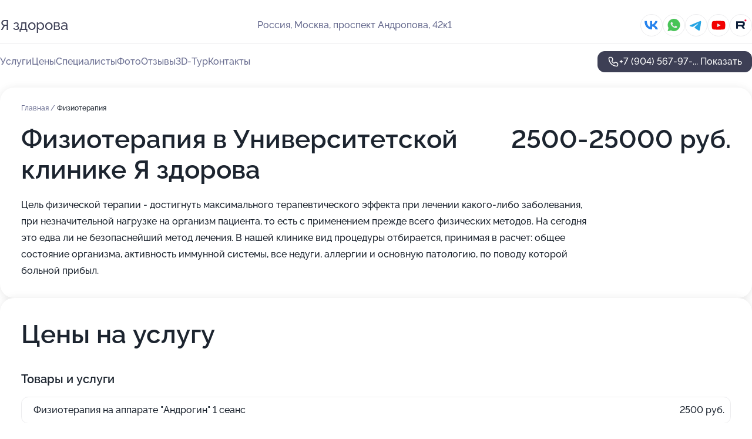

--- FILE ---
content_type: text/html; charset=utf-8
request_url: https://ya-zdorova-med.ru/service/fizioterapiya/
body_size: 33535
content:
<!DOCTYPE html>
<html lang="ru">
<head>
	<meta http-equiv="Content-Type" content="text/html; charset=utf-8">
	<meta name="viewport" content="width=device-width,maximum-scale=1,initial-scale=1,user-scalable=0">
	<meta name="format-detection" content="telephone=no">
	<meta name="theme-color" content="#3D3F55">
	<meta name="description" content="Информация о&#160;Университетской клинике Я&#160;здорова на&#160;проспекте Андропова">
	<link rel="icon" type="image/png" href="/favicon.png">

	<title>Университетская клиника Я&#160;здорова на&#160;проспекте Андропова (на&#160;метро Коломенская)</title>

	<link nonce="EBdJ4emWJx73vY9lbFi1B44m" href="//ya-zdorova-med.ru/build/lego2/lego2.css?v=ffAwWDmDuvY" rel="stylesheet" >

		<script type="application/ld+json">{"@context":"http:\/\/schema.org","@type":"https:\/\/schema.org\/MedicalBusiness","name":"\u0423\u043d\u0438\u0432\u0435\u0440\u0441\u0438\u0442\u0435\u0442\u0441\u043a\u0430\u044f \u043a\u043b\u0438\u043d\u0438\u043a\u0430 \u042f \u0437\u0434\u043e\u0440\u043e\u0432\u0430","address":{"@type":"PostalAddress","streetAddress":"\u043f\u0440\u043e\u0441\u043f\u0435\u043a\u0442 \u0410\u043d\u0434\u0440\u043e\u043f\u043e\u0432\u0430, 42\u043a1","addressLocality":"\u041c\u043e\u0441\u043a\u0432\u0430"},"url":"https:\/\/ya-zdorova-med.ru\/","contactPoint":{"@type":"ContactPoint","telephone":"+7\u00a0(904)\u00a0567-97-16","contactType":"customer service","areaServed":"RU","availableLanguage":"Russian"},"sameAs":["https:\/\/vk.com\/club115957799","https:\/\/www.youtube.com\/channel\/UCZswjMpVwAJnkzmwRmAFGOA","https:\/\/rutube.ru\/channel\/24768468"],"image":"https:\/\/p0.zoon.ru\/preview\/XpMWbrsc2IScF8e1YPrfwQ\/2400x1500x75\/1\/0\/a\/original_5578a0a740c08882048bbdae_5b6d4756d65a4.jpg","aggregateRating":{"@type":"AggregateRating","ratingValue":4.9,"worstRating":1,"bestRating":5,"reviewCount":605}}</script>
		<script nonce="EBdJ4emWJx73vY9lbFi1B44m">
		window.js_base = '/js.php';
	</script>

	</head>
<body >
	 <header id="header" class="header" data-organization-id="5578a0a740c08882048bbdad">
	<div class="wrapper">
		<div class="header-container" data-uitest="lego-header-block">
			<div class="header-menu-activator" data-target="header-menu-activator">
				<span class="header-menu-activator__icon"></span>
			</div>

			<div class="header-title">
				<a href="/">					Я здорова
				</a>			</div>
			<div class="header-address text-3 text-secondary">Россия, Москва, проспект Андропова, 42к1</div>

						<div class="header-socials flex gap-8 icon icon--36" data-target="header-socials">
									<!--noindex-->
					<a href="https://vk.com/club115957799" data-category="vk_group" rel="nofollow" target="_blank">
						<svg class="svg-icons-vk_group" ><use xlink:href="/build/lego2/icons.svg?v=QSCehHzGySs#vk_group"></use></svg>
					</a>
					<!--/noindex-->
									<!--noindex-->
					<a href="https://wa.me/79255108925" data-category="whatsapp" rel="nofollow" target="_blank">
						<svg class="svg-icons-whatsapp" ><use xlink:href="/build/lego2/icons.svg?v=QSCehHzGySs#whatsapp"></use></svg>
					</a>
					<!--/noindex-->
									<!--noindex-->
					<a href="https://t.me/yazdorovamsk" data-category="telegram" rel="nofollow" target="_blank">
						<svg class="svg-icons-telegram" ><use xlink:href="/build/lego2/icons.svg?v=QSCehHzGySs#telegram"></use></svg>
					</a>
					<!--/noindex-->
									<!--noindex-->
					<a href="https://www.youtube.com/channel/UCZswjMpVwAJnkzmwRmAFGOA" data-category="youtube" rel="nofollow" target="_blank">
						<svg class="svg-icons-youtube" ><use xlink:href="/build/lego2/icons.svg?v=QSCehHzGySs#youtube"></use></svg>
					</a>
					<!--/noindex-->
									<!--noindex-->
					<a href="https://rutube.ru/channel/24768468" data-category="rutube" rel="nofollow" target="_blank">
						<svg class="svg-icons-rutube" ><use xlink:href="/build/lego2/icons.svg?v=QSCehHzGySs#rutube"></use></svg>
					</a>
					<!--/noindex-->
							</div>
					</div>

		<nav class="nav" data-target="header-nav" data-uitest="lego-navigation-block">
			<ul>
									<li data-target="header-services">
						<svg class="svg-icons-services" ><use xlink:href="/build/lego2/icons.svg?v=QSCehHzGySs#services"></use></svg>
						<a data-target="header-nav-link" href="https://ya-zdorova-med.ru/services/" data-za="{&quot;ev_label&quot;:&quot;all_service&quot;}">Услуги</a>
					</li>
									<li data-target="header-prices">
						<svg class="svg-icons-prices" ><use xlink:href="/build/lego2/icons.svg?v=QSCehHzGySs#prices"></use></svg>
						<a data-target="header-nav-link" href="https://ya-zdorova-med.ru/price/" data-za="{&quot;ev_label&quot;:&quot;price&quot;}">Цены</a>
					</li>
									<li data-target="header-specialists">
						<svg class="svg-icons-specialists" ><use xlink:href="/build/lego2/icons.svg?v=QSCehHzGySs#specialists"></use></svg>
						<a data-target="header-nav-link" href="https://ya-zdorova-med.ru/#specialists" data-za="{&quot;ev_label&quot;:&quot;org_prof&quot;}">Специалисты</a>
					</li>
									<li data-target="header-photo">
						<svg class="svg-icons-photo" ><use xlink:href="/build/lego2/icons.svg?v=QSCehHzGySs#photo"></use></svg>
						<a data-target="header-nav-link" href="https://ya-zdorova-med.ru/#photos" data-za="{&quot;ev_label&quot;:&quot;photos&quot;}">Фото</a>
					</li>
									<li data-target="header-reviews">
						<svg class="svg-icons-reviews" ><use xlink:href="/build/lego2/icons.svg?v=QSCehHzGySs#reviews"></use></svg>
						<a data-target="header-nav-link" href="https://ya-zdorova-med.ru/#reviews" data-za="{&quot;ev_label&quot;:&quot;reviews&quot;}">Отзывы</a>
					</li>
									<li data-target="header-tour3d">
						<svg class="svg-icons-tour3d" ><use xlink:href="/build/lego2/icons.svg?v=QSCehHzGySs#tour3d"></use></svg>
						<a data-target="header-nav-link" href="https://ya-zdorova-med.ru/#tour3d" data-za="{&quot;ev_label&quot;:&quot;tour3d&quot;}">3D-Тур</a>
					</li>
									<li data-target="header-contacts">
						<svg class="svg-icons-contacts" ><use xlink:href="/build/lego2/icons.svg?v=QSCehHzGySs#contacts"></use></svg>
						<a data-target="header-nav-link" href="https://ya-zdorova-med.ru/#contacts" data-za="{&quot;ev_label&quot;:&quot;contacts&quot;}">Контакты</a>
					</li>
							</ul>

			<div class="header-controls">
				<div class="header-controls__wrapper">
					<a
	href="tel:+79045679716"
	class="phone-button button button--primary button--36 icon--20"
	data-phone="+7 (904) 567-97-16"
	data-za="{&quot;ev_sourceType&quot;:&quot;&quot;,&quot;ev_sourceId&quot;:&quot;5578a0a740c08882048bbdad.d8af&quot;,&quot;object_type&quot;:&quot;organization&quot;,&quot;object_id&quot;:&quot;5578a0a740c08882048bbdad.d8af&quot;,&quot;ev_label&quot;:&quot;premium&quot;,&quot;ev_category&quot;:&quot;phone_o_l&quot;}">
	<svg class="svg-icons-phone" ><use xlink:href="/build/lego2/icons.svg?v=QSCehHzGySs#phone"></use></svg>
			<div data-target="show-phone-number">
			+7 (904) 567-97-...
			<span data-target="phone-button-show">Показать</span>
		</div>
	</a>


									</div>

							</div>

			<div class="header-nav-address">
									<div class="header-block flex gap-12 icon icon--36" data-target="header-socials">
													<!--noindex-->
							<a href="https://vk.com/club115957799" data-category="vk_group" rel="nofollow" target="_blank">
								<svg class="svg-icons-vk_group" ><use xlink:href="/build/lego2/icons.svg?v=QSCehHzGySs#vk_group"></use></svg>
							</a>
							<!--/noindex-->
													<!--noindex-->
							<a href="https://wa.me/79255108925" data-category="whatsapp" rel="nofollow" target="_blank">
								<svg class="svg-icons-whatsapp" ><use xlink:href="/build/lego2/icons.svg?v=QSCehHzGySs#whatsapp"></use></svg>
							</a>
							<!--/noindex-->
													<!--noindex-->
							<a href="https://t.me/yazdorovamsk" data-category="telegram" rel="nofollow" target="_blank">
								<svg class="svg-icons-telegram" ><use xlink:href="/build/lego2/icons.svg?v=QSCehHzGySs#telegram"></use></svg>
							</a>
							<!--/noindex-->
													<!--noindex-->
							<a href="https://www.youtube.com/channel/UCZswjMpVwAJnkzmwRmAFGOA" data-category="youtube" rel="nofollow" target="_blank">
								<svg class="svg-icons-youtube" ><use xlink:href="/build/lego2/icons.svg?v=QSCehHzGySs#youtube"></use></svg>
							</a>
							<!--/noindex-->
													<!--noindex-->
							<a href="https://rutube.ru/channel/24768468" data-category="rutube" rel="nofollow" target="_blank">
								<svg class="svg-icons-rutube" ><use xlink:href="/build/lego2/icons.svg?v=QSCehHzGySs#rutube"></use></svg>
							</a>
							<!--/noindex-->
											</div>
				
				<div class="header-block text-3 text-center text-secondary">Россия, Москва, проспект Андропова, 42к1</div>
			</div>
		</nav>
	</div>
</header>
<div class="header-placeholder"></div>

<div class="contacts-panel" id="contacts-panel">
	

	<div class="contacts-panel-wrapper">
					<div class="contacts-panel-icon contacts-panel-expander" data-target="contacts-panel-expand">
				<div class="contacts-panel-icon__collapsed"><svg class="svg-icons-phone_filled" ><use xlink:href="/build/lego2/icons.svg?v=QSCehHzGySs#phone_filled"></use></svg></div>
				<div class="contacts-panel-icon__expanded"><svg class="svg-icons-close" ><use xlink:href="/build/lego2/icons.svg?v=QSCehHzGySs#close"></use></svg></div>
			</div>

			<div class="contacts-panel-group">
								<a href="tel:+79045679716" class="contacts-panel-icon" data-phone="+7 (904) 567-97-16" data-za="{&quot;ev_sourceType&quot;:&quot;nav_panel&quot;,&quot;ev_sourceId&quot;:&quot;5578a0a740c08882048bbdad.d8af&quot;,&quot;object_type&quot;:&quot;organization&quot;,&quot;object_id&quot;:&quot;5578a0a740c08882048bbdad.d8af&quot;,&quot;ev_label&quot;:&quot;premium&quot;,&quot;ev_category&quot;:&quot;phone_o_l&quot;}">
					<svg class="svg-icons-phone_filled" ><use xlink:href="/build/lego2/icons.svg?v=QSCehHzGySs#phone_filled"></use></svg>
				</a>
													<a href="https://wa.me/79255108925" class="contacts-panel-icon"><svg class="svg-icons-whatsapp_filled" ><use xlink:href="/build/lego2/icons.svg?v=QSCehHzGySs#whatsapp_filled"></use></svg></a>
									<a href="https://t.me/yazdorovamsk" class="contacts-panel-icon"><svg class="svg-icons-telegram_filled" ><use xlink:href="/build/lego2/icons.svg?v=QSCehHzGySs#telegram_filled"></use></svg></a>
							</div>
			</div>
</div>

<script nonce="EBdJ4emWJx73vY9lbFi1B44m" type="module">
	import { initContactsPanel } from '//ya-zdorova-med.ru/build/lego2/lego2.js?v=At8PkRp6+qc';

	initContactsPanel(document.getElementById('contacts-panel'));
</script>


<script nonce="EBdJ4emWJx73vY9lbFi1B44m" type="module">
	import { initHeader } from '//ya-zdorova-med.ru/build/lego2/lego2.js?v=At8PkRp6+qc';

	initHeader(document.getElementById('header'));
</script>
 	<main class="main-container">
		<div class="wrapper section-wrapper">
			<div class="service-description__wrapper">
	<section class="service-description section-block">
		<div class="page-breadcrumbs">
			<div class="breadcrumbs">
			<span>
							<a href="https://ya-zdorova-med.ru/">
					Главная
				</a>
						/		</span>
			<span class="active">
							Физиотерапия
								</span>
	</div>

		</div>
					<script nonce="EBdJ4emWJx73vY9lbFi1B44m" type="application/ld+json">{"@context":"http:\/\/schema.org","@type":"BreadcrumbList","itemListElement":[{"@type":"ListItem","position":1,"item":{"name":"\u0413\u043b\u0430\u0432\u043d\u0430\u044f","@id":"https:\/\/ya-zdorova-med.ru\/"}}]}</script>
		
		<div class="service-description-title">
			<h1 class="page-title">Физиотерапия в Университетской клинике Я здорова</h1>
			<div class="service-description-title__price">
									<span class="service-description__price-label text-secondary">Цена:</span>
											2500-25000
										руб.
							</div>
		</div>

		<div class="service-description__text collapse collapse--text-3">
			<div class="collapse__overflow">
				<div class="collapse__text">Цель физической терапии - достигнуть максимального терапевтического эффекта при лечении какого-либо заболевания, при незначительной нагрузке на организм пациента, то есть с применением прежде всего физических методов. На сегодня это едва ли не безопаснейший метод лечения. В нашей клинике вид процедуры отбирается, принимая в расчет: общее состояние организма, активность иммунной системы, все недуги, аллергии и основную патологию, по поводу которой больной прибыл.</div>
			</div>
		</div>
	</section>

		<section class="service-prices section-block">
		<h2 class="text-h2">Цены на услугу</h2>

		<ul class="service-prices-list">
							<li>
					<div class="service-prices-list__title">
						Товары и услуги
					</div>
					<div>
						<ul class="service-list-dish__items">
															<li class="service-list-dish service-list-dish--price">
									Физиотерапия на аппарате &quot;Андрогин&quot; 1 сеанс
									<div class="service-list-dish__price">
																					2500 руб.
																			</div>
								</li>
															<li class="service-list-dish service-list-dish--price">
									Физиотерапия на аппарате &quot;Андрогин&quot; 10 сеансов
									<div class="service-list-dish__price">
																					22 500 руб.
																			</div>
								</li>
															<li class="service-list-dish service-list-dish--price">
									Физиотерапия мышц тазового дна на основе принципа биологической обратной связи (БОС-терапия) (1 сеанс)(А17.20.004)
									<div class="service-list-dish__price">
																					6500 руб.
																			</div>
								</li>
															<li class="service-list-dish service-list-dish--price">
									Физиотерапия мышц тазового дна на основе принципа биологической обратной связи (БОС-терапия) (5 сеансов)(А17.20.004)
									<div class="service-list-dish__price">
																					25 000 руб.
																			</div>
								</li>
													</ul>
					</div>
				</li>
					</ul>
	</section>
	</div>
	<section class="section-placeholder__container">
		<h2 class="section-placeholder__title text-h2">Акции и скидки</h2>
		<div class="section-placeholder _offers">
			<div class="section-placeholder__text text-4">
				Ознакомиться с&nbsp;текущими акциями и&nbsp;предложениями
				Университетской клиники Я здорова
				вы&nbsp;можете, связавшись с&nbsp;нами по&nbsp;телефону или в&nbsp;мессенджерах
			</div>
			<div class="contacts-block text-2">
		<div class="contacts-block__phone">
		<div>Контактный номер</div>
		<a
	href="tel:+79045679716"
	class="phone-button button button--secondary button--36 icon--20"
	data-phone="+7 (904) 567-97-16"
	data-za="{&quot;ev_sourceType&quot;:&quot;&quot;,&quot;ev_sourceId&quot;:&quot;5578a0a740c08882048bbdad.d8af&quot;,&quot;object_type&quot;:&quot;organization&quot;,&quot;object_id&quot;:&quot;5578a0a740c08882048bbdad.d8af&quot;,&quot;ev_label&quot;:&quot;premium&quot;,&quot;ev_category&quot;:&quot;phone_o_l&quot;}">
	<svg class="svg-icons-phone" ><use xlink:href="/build/lego2/icons.svg?v=QSCehHzGySs#phone"></use></svg>
			<div data-target="show-phone-number">
			+7 (904) 567-97-...
			<span data-target="phone-button-show">Показать</span>
		</div>
	</a>

	</div>
			<div class="contacts-block__socials">
		<div>Мессенджеры</div>
		<div class="flex gap-8 icon icon--36">
							<!--noindex-->
				<a href="https://wa.me/79255108925" rel="nofollow" target="_blank">
					<svg class="svg-icons-whatsapp" ><use xlink:href="/build/lego2/icons.svg?v=QSCehHzGySs#whatsapp"></use></svg>
				</a>
				<!--/noindex-->
							<!--noindex-->
				<a href="https://t.me/yazdorovamsk" rel="nofollow" target="_blank">
					<svg class="svg-icons-telegram" ><use xlink:href="/build/lego2/icons.svg?v=QSCehHzGySs#telegram"></use></svg>
				</a>
				<!--/noindex-->
					</div>
	</div>
	</div>

		</div>
	</section>
<section class="photo-section" id="photos" data-uitest="lego-gallery-block">
	<div class="section-block__title flex flex--sb">
		<h2 class="text-h2">Фотогалерея</h2>

					<div class="slider__navigation" data-target="slider-navigation">
				<button class="slider__control prev" data-target="slider-prev">
					<svg class="svg-icons-arrow" ><use xlink:href="/build/lego2/icons.svg?v=QSCehHzGySs#arrow"></use></svg>
				</button>
				<button class="slider__control next" data-target="slider-next">
					<svg class="svg-icons-arrow" ><use xlink:href="/build/lego2/icons.svg?v=QSCehHzGySs#arrow"></use></svg>
				</button>
			</div>
			</div>

	<div class="section-block__slider" data-target="slider-container" data-total="24" data-owner-type="organization" data-owner-id="5578a0a740c08882048bbdad">
		<div class="photo-section__slider swiper-wrapper">
						<div class="photo-section__slide swiper-slide" data-id="5b6d475761103a2ba92a14eb" data-target="photo-slide-item" data-index="0">
				<img src="https://p0.zoon.ru/preview/hz6CBfoAIkltil6bssQBNg/1200x800x85/1/0/a/original_5578a0a740c08882048bbdae_5b6d4756d65a4.jpg" loading="lazy" alt="">
			</div>
						<div class="photo-section__slide swiper-slide" data-id="5b6d474a61103a2b97167535" data-target="photo-slide-item" data-index="1">
				<img src="https://p1.zoon.ru/preview/iWbOIs7NuQeI5tzaPc8rsA/1200x800x85/1/4/2/original_5578a0a740c08882048bbdae_5b6d474a8d5af.jpg" loading="lazy" alt="">
			</div>
						<div class="photo-section__slide swiper-slide" data-id="5b6d484b61103a2d80221e9e" data-target="photo-slide-item" data-index="2">
				<img src="https://p1.zoon.ru/preview/wmrLndMImgWSaSpzG_Njsg/1200x800x85/1/f/6/original_5578a0a740c08882048bbdae_5b6d484ada15b.jpg" loading="lazy" alt="">
			</div>
						<div class="photo-section__slide swiper-slide" data-id="5b6d473a61103a2b8068b7d7" data-target="photo-slide-item" data-index="3">
				<img src="https://p0.zoon.ru/preview/B_6gdDIwRrivPEHpQwR4hg/1200x800x85/1/0/1/original_5578a0a740c08882048bbdae_5b6d473a9b73c.jpg" loading="lazy" alt="">
			</div>
						<div class="photo-section__slide swiper-slide" data-id="5b6d47ffd7e25130472d61a5" data-target="photo-slide-item" data-index="4">
				<img src="https://p0.zoon.ru/preview/lzCpM5lG8GToeLhMScrXJQ/1200x800x85/1/2/a/original_5578a0a740c08882048bbdae_5b6d47ffc8272.jpg" loading="lazy" alt="">
			</div>
						<div class="photo-section__slide swiper-slide" data-id="5b6d47f2d7e2513054534abe" data-target="photo-slide-item" data-index="5">
				<img src="https://p1.zoon.ru/preview/a8f9cZka_cH_qW3XU2r7ig/1200x800x85/1/1/0/original_5578a0a740c08882048bbdae_5b6d47f1c5645.jpg" loading="lazy" alt="">
			</div>
						<div class="photo-section__slide swiper-slide" data-id="5bf2b6d7cb473814e563d844" data-target="photo-slide-item" data-index="6">
				<img src="https://p1.zoon.ru/preview/GZLCBZ5INmLIqdMXzSK88w/1280x551x85/5/e/0/original_5578a0a740c08882048bbdae_5bf2b6d6902a1.jpg" loading="lazy" alt="">
			</div>
						<div class="photo-section__slide swiper-slide" data-id="5bf2b6d8cb473814f303fd43" data-target="photo-slide-item" data-index="7">
				<img src="https://p2.zoon.ru/preview/gpYufpI1hWXgNOGeH_cbSw/1200x800x85/1/e/a/original_5578a0a740c08882048bbdae_5bf2b6d7c4b39.jpg" loading="lazy" alt="">
			</div>
						<div class="photo-section__slide swiper-slide" data-id="5b6d482861103a2e2d395e08" data-target="photo-slide-item" data-index="8">
				<img src="https://p2.zoon.ru/preview/cKHOdIFcQma0R9148JdTgQ/1200x800x85/1/0/6/original_5578a0a740c08882048bbdae_5b6d48288fa67.jpg" loading="lazy" alt="">
			</div>
						<div class="photo-section__slide swiper-slide" data-id="5bf2b6d1cb473814be3031ee" data-target="photo-slide-item" data-index="9">
				<img src="https://p0.zoon.ru/preview/UhkKMaoPySMbt6UhW0hPIg/1280x579x85/7/f/1/original_5578a0a740c08882048bbdae_5bf2b6d170a4d.jpg" loading="lazy" alt="">
			</div>
						<div class="photo-section__slide swiper-slide" data-id="5bf2b6d1cb473814b54cfb2c" data-target="photo-slide-item" data-index="10">
				<img src="https://p1.zoon.ru/preview/U32qoL6uF6vgU6d0CCAnoA/1280x656x85/3/7/0/original_5578a0a740c08882048bbdae_5bf2b6d0ad95f.jpg" loading="lazy" alt="">
			</div>
						<div class="photo-section__slide swiper-slide" data-id="5b6d476861103a2b9b111584" data-target="photo-slide-item" data-index="11">
				<img src="https://p1.zoon.ru/preview/fNmxHuaQRTKnntO_CQV1Fw/1200x800x85/1/0/3/original_5578a0a740c08882048bbdae_5b6d4768c0e82.jpg" loading="lazy" alt="">
			</div>
						<div class="photo-section__slide swiper-slide" data-id="5b6d477d61103a2cd917c756" data-target="photo-slide-item" data-index="12">
				<img src="https://p1.zoon.ru/preview/7awbrWc3j5rR2yhTZlozqg/1200x800x85/1/a/2/original_5578a0a740c08882048bbdae_5b6d477d0f5f7.jpg" loading="lazy" alt="">
			</div>
						<div class="photo-section__slide swiper-slide" data-id="5b6d478a61103a2c9e170d7c" data-target="photo-slide-item" data-index="13">
				<img src="https://p1.zoon.ru/preview/sAttAlVXhNMQHskTQzqLUA/1200x800x85/1/1/0/original_5578a0a740c08882048bbdae_5b6d478a36287.jpg" loading="lazy" alt="">
			</div>
						<div class="photo-section__slide swiper-slide" data-id="5b6d479861103a2d055af1aa" data-target="photo-slide-item" data-index="14">
				<img src="https://p2.zoon.ru/preview/-8WzZHGi6VjrIz6IkcnHaw/1200x800x85/1/7/f/original_5578a0a740c08882048bbdae_5b6d47986d371.jpg" loading="lazy" alt="">
			</div>
						<div class="photo-section__slide swiper-slide" data-id="5b6d47b2d7e2512f1b2bae5e" data-target="photo-slide-item" data-index="15">
				<img src="https://p2.zoon.ru/preview/tCHG2ACooaZc45UfaZ366w/1200x800x85/1/2/7/original_5578a0a740c08882048bbdae_5b6d47b2a39b8.jpg" loading="lazy" alt="">
			</div>
						<div class="photo-section__slide swiper-slide" data-id="5b6d47c0d7e2513055222125" data-target="photo-slide-item" data-index="16">
				<img src="https://p0.zoon.ru/preview/QybyWs4QqTrYvl3otpiE7A/1200x800x85/1/a/b/original_5578a0a740c08882048bbdae_5b6d47c09f75d.jpg" loading="lazy" alt="">
			</div>
						<div class="photo-section__slide swiper-slide" data-id="5b6d47cfd7e2513056126e05" data-target="photo-slide-item" data-index="17">
				<img src="https://p2.zoon.ru/preview/qBVnhGTuc7NFbWGPzn1pbA/1200x800x85/1/e/e/original_5578a0a740c08882048bbdae_5b6d47cf65822.jpg" loading="lazy" alt="">
			</div>
						<div class="photo-section__slide swiper-slide" data-id="5b6d4809d7e251305714f84e" data-target="photo-slide-item" data-index="18">
				<img src="https://p0.zoon.ru/preview/dvNJl6mlRgIlthMyehRm_g/1200x800x85/1/3/5/original_5578a0a740c08882048bbdae_5b6d4808dbf3e.jpg" loading="lazy" alt="">
			</div>
						<div class="photo-section__slide swiper-slide" data-id="5b6d483961103a2d64764975" data-target="photo-slide-item" data-index="19">
				<img src="https://p1.zoon.ru/preview/ChIqihPbYyfUYTp-iP0gQg/1200x800x85/1/4/7/original_5578a0a740c08882048bbdae_5b6d48399f4c5.jpg" loading="lazy" alt="">
			</div>
						<div class="photo-section__slide swiper-slide" data-id="5b6d485b61103a2de724dfd7" data-target="photo-slide-item" data-index="20">
				<img src="https://p2.zoon.ru/preview/YL8MW6HE8EewYtYwNSGeJQ/1200x800x85/1/8/f/original_5578a0a740c08882048bbdae_5b6d485b4e0b2.jpg" loading="lazy" alt="">
			</div>
						<div class="photo-section__slide swiper-slide" data-id="5b6d494cd7e25133885314a9" data-target="photo-slide-item" data-index="21">
				<img src="https://p0.zoon.ru/preview/kNaY1yT9KEaODWLy-wqSxA/1280x720x85/1/a/a/original_5578a0a740c08882048bbdae_5b6d494c4d333.jpg" loading="lazy" alt="">
			</div>
						<div class="photo-section__slide swiper-slide" data-id="5b6d49ecc97b333856036939" data-target="photo-slide-item" data-index="22">
				<img src="https://p1.zoon.ru/preview/NRb6tyrrny311-QsCz6PGw/450x800x85/1/b/9/original_5578a0a740c08882048bbdae_5b6d49ec49474.jpg" loading="lazy" alt="">
			</div>
						<div class="photo-section__slide swiper-slide" data-id="614c659f17677d502979cf1a" data-target="photo-slide-item" data-index="23">
				<img src="https://p0.zoon.ru/preview/7iyxo1CNtLrriOcJcoumhg/800x800x85/1/3/d/original_5578a0a740c08882048bbdae_614c659f9b321.jpg" loading="lazy" alt="">
			</div>
					</div>
	</div>

	<div class="slider__pagination" data-target="slider-pagination"></div>
</section>

<script nonce="EBdJ4emWJx73vY9lbFi1B44m" type="module">
	import { initPhotos } from '//ya-zdorova-med.ru/build/lego2/lego2.js?v=At8PkRp6+qc';

	const node = document.getElementById('photos');
	initPhotos(node);
</script>
<section class="reviews-section section-block" id="reviews" data-uitest="lego-reviews-block">
	<div class="section-block__title flex flex--sb">
		<h2 class="text-h2">
			Отзывы
		</h2>

				<div class="slider__navigation" data-target="slider-navigation">
			<button class="slider__control prev" data-target="slider-prev">
				<svg class="svg-icons-arrow" ><use xlink:href="/build/lego2/icons.svg?v=QSCehHzGySs#arrow"></use></svg>
			</button>
			<button class="slider__control next" data-target="slider-next">
				<svg class="svg-icons-arrow" ><use xlink:href="/build/lego2/icons.svg?v=QSCehHzGySs#arrow"></use></svg>
			</button>
		</div>
			</div>

	<div class="reviews-section__list" data-target="slider-container">
		<div class="reviews-section__slider swiper-wrapper" data-target="review-section-slides">
							<div
	class="reviews-section-item swiper-slide "
	data-id="69720ac92125fb06810f7853"
	data-owner-id="5a84152a27d94e2d846fb613"
	data-target="review">
	<div  class="flex flex--center-y gap-12">
		<div class="reviews-section-item__avatar">
										<svg class="svg-icons-user" ><use xlink:href="/build/lego2/icons.svg?v=QSCehHzGySs#user"></use></svg>
					</div>
		<div class="reviews-section-item__head">
			<div class="reviews-section-item__head-top flex flex--center-y gap-16">
				<div class="flex flex--center-y gap-8">
										<div class="stars stars--16" style="--rating: 5">
						<div class="stars__rating">
							<div class="stars stars--filled"></div>
						</div>
					</div>
					<div class="reviews-section-item__mark text-3">
						5,0
					</div>
				</div>
											</div>

			<div class="reviews-section-item__name text-3 fade">
				Людмила
			</div>
		</div>
	</div>
					<div class="reviews-section-item__descr collapse collapse--text-2 mt-8">
			<div class="collapse__overflow">
				<div class="collapse__text">
																										<div>
							<span class="reviews-section-item__text-title">Комментарий:</span>
							Все понравилось, все отлично. Очень хороший специалист Пятых Н.С., экспертное УЗИ проводит внимательно. Я у нее была до операции и после тоже приходила на контрольное обследование.
						</div>
									</div>
			</div>
		</div>
			<div class="reviews-section-item__date text-2 text-secondary mt-8">
		22 января 2026 Отзыв взят с сайта Zoon.ru
	</div>
</div>

							<div
	class="reviews-section-item swiper-slide "
	data-id="6951f6eca5f11d7a9c0ccac2"
	data-owner-id="5a86b4dd4301034b51395913"
	data-target="review">
	<div  class="flex flex--center-y gap-12">
		<div class="reviews-section-item__avatar">
										<svg class="svg-icons-user" ><use xlink:href="/build/lego2/icons.svg?v=QSCehHzGySs#user"></use></svg>
					</div>
		<div class="reviews-section-item__head">
			<div class="reviews-section-item__head-top flex flex--center-y gap-16">
				<div class="flex flex--center-y gap-8">
										<div class="stars stars--16" style="--rating: 5">
						<div class="stars__rating">
							<div class="stars stars--filled"></div>
						</div>
					</div>
					<div class="reviews-section-item__mark text-3">
						5,0
					</div>
				</div>
											</div>

			<div class="reviews-section-item__name text-3 fade">
				Кристина
			</div>
		</div>
	</div>
					<div class="reviews-section-item__descr collapse collapse--text-2 mt-8">
			<div class="collapse__overflow">
				<div class="collapse__text">
					Александра Сергеевича всегда вспоминаю с большой благодарностью. В 2016 году он провел мне сложную операцию, сохранил матку. С тех пор я уже дважды стала мамой и даже думать не хочется, что могло было быть иначе.
				</div>
			</div>
		</div>
			<div class="reviews-section-item__date text-2 text-secondary mt-8">
		29 декабря 2025 Отзыв взят с сайта Zoon.ru
	</div>
</div>

							<div
	class="reviews-section-item swiper-slide "
	data-id="694e11ee025cf08fff08388a"
	data-owner-id="5a82bd8127d94e20721016f1"
	data-target="review">
	<div  class="flex flex--center-y gap-12">
		<div class="reviews-section-item__avatar">
										<svg class="svg-icons-user" ><use xlink:href="/build/lego2/icons.svg?v=QSCehHzGySs#user"></use></svg>
					</div>
		<div class="reviews-section-item__head">
			<div class="reviews-section-item__head-top flex flex--center-y gap-16">
				<div class="flex flex--center-y gap-8">
										<div class="stars stars--16" style="--rating: 5">
						<div class="stars__rating">
							<div class="stars stars--filled"></div>
						</div>
					</div>
					<div class="reviews-section-item__mark text-3">
						5,0
					</div>
				</div>
											</div>

			<div class="reviews-section-item__name text-3 fade">
				Ирина
			</div>
		</div>
	</div>
					<div class="reviews-section-item__descr collapse collapse--text-2 mt-8">
			<div class="collapse__overflow">
				<div class="collapse__text">
																										<div>
							<span class="reviews-section-item__text-title">Комментарий:</span>
							Попала сюда на срочную операцию с кистой, хочу поблагодарить профессора Дубинскую за ее профессионализм и положительный настрой. В клинике хорошие условия и комфортные палаты. Провела тут почти 2ое суток после операции, после приезжала на контроль и обследование. Операция прошла хорошо, неприятных последствий нет, чувствую себя хорошо. Еще раз спасибо!
						</div>
									</div>
			</div>
		</div>
			<div class="reviews-section-item__date text-2 text-secondary mt-8">
		26 декабря 2025 Отзыв взят с сайта Zoon.ru
	</div>
</div>

							<div
	class="reviews-section-item swiper-slide "
	data-id="694b77663a2a8dc8170edec8"
	data-owner-id="5578a0a740c08882048bbdad"
	data-target="review">
	<div  class="flex flex--center-y gap-12">
		<div class="reviews-section-item__avatar">
										<svg class="svg-icons-user" ><use xlink:href="/build/lego2/icons.svg?v=QSCehHzGySs#user"></use></svg>
					</div>
		<div class="reviews-section-item__head">
			<div class="reviews-section-item__head-top flex flex--center-y gap-16">
				<div class="flex flex--center-y gap-8">
										<div class="stars stars--16" style="--rating: 5">
						<div class="stars__rating">
							<div class="stars stars--filled"></div>
						</div>
					</div>
					<div class="reviews-section-item__mark text-3">
						5,0
					</div>
				</div>
											</div>

			<div class="reviews-section-item__name text-3 fade">
				София
			</div>
		</div>
	</div>
					<div class="reviews-section-item__descr collapse collapse--text-2 mt-8">
			<div class="collapse__overflow">
				<div class="collapse__text">
																										<div>
							<span class="reviews-section-item__text-title">Комментарий:</span>
							В целом о МЦ &quot;Я здорова&quot; и моего врача Я.С. Лукьяненко самые положительные впечатления. Прошла тут небольшое лечение перед подготовкой к беременности, а вот сейчас уже сдаем все анализы, УЗИ и т.д. по программе подготовки, так как планируем первого малыша.
						</div>
									</div>
			</div>
		</div>
			<div class="reviews-section-item__date text-2 text-secondary mt-8">
		24 декабря 2025 Отзыв взят с сайта Zoon.ru
	</div>
</div>

							<div
	class="reviews-section-item swiper-slide "
	data-id="692fcb67046c4a803c044685"
	data-owner-id="5578a0a740c08882048bbdad"
	data-target="review">
	<div  class="flex flex--center-y gap-12">
		<div class="reviews-section-item__avatar">
										<svg class="svg-icons-user" ><use xlink:href="/build/lego2/icons.svg?v=QSCehHzGySs#user"></use></svg>
					</div>
		<div class="reviews-section-item__head">
			<div class="reviews-section-item__head-top flex flex--center-y gap-16">
				<div class="flex flex--center-y gap-8">
										<div class="stars stars--16" style="--rating: 5">
						<div class="stars__rating">
							<div class="stars stars--filled"></div>
						</div>
					</div>
					<div class="reviews-section-item__mark text-3">
						5,0
					</div>
				</div>
											</div>

			<div class="reviews-section-item__name text-3 fade">
				Вика
			</div>
		</div>
	</div>
					<div class="reviews-section-item__descr collapse collapse--text-2 mt-8">
			<div class="collapse__overflow">
				<div class="collapse__text">
																										<div>
							<span class="reviews-section-item__text-title">Комментарий:</span>
							Хочу сказать, что в &quot;Я здорова&quot; за меня действительно боролись, в отличие от предыдущей клиники, где один за другим я прошла 2 протокола без результата. Отправляли на 3ий, но мне показалось, что тому врачу не интересно разбираться в причинах наших неудач(( и я решила сменить клинику и врача. Спасибо Галине Валериевне за вдумчивость, индивидуальный подход и мою беременность. Вы прекрасный врач!
						</div>
									</div>
			</div>
		</div>
			<div class="reviews-section-item__date text-2 text-secondary mt-8">
		3 декабря 2025 Отзыв взят с сайта Zoon.ru
	</div>
</div>

							<div
	class="reviews-section-item swiper-slide "
	data-id="692a01ff9134ffa6e90f4ff5"
	data-owner-id="692826999e33a6ee0b0ccee3"
	data-target="review">
	<div  class="flex flex--center-y gap-12">
		<div class="reviews-section-item__avatar">
										<svg class="svg-icons-user" ><use xlink:href="/build/lego2/icons.svg?v=QSCehHzGySs#user"></use></svg>
					</div>
		<div class="reviews-section-item__head">
			<div class="reviews-section-item__head-top flex flex--center-y gap-16">
				<div class="flex flex--center-y gap-8">
										<div class="stars stars--16" style="--rating: 5">
						<div class="stars__rating">
							<div class="stars stars--filled"></div>
						</div>
					</div>
					<div class="reviews-section-item__mark text-3">
						5,0
					</div>
				</div>
											</div>

			<div class="reviews-section-item__name text-3 fade">
				L
			</div>
		</div>
	</div>
					<div class="reviews-section-item__descr collapse collapse--text-2 mt-8">
			<div class="collapse__overflow">
				<div class="collapse__text">
					Потрясающий молодой врач! Умница! Когда Елизавета Николаевна рядом, сразу становится тепло! Она - ученица Дубинской Екатерины Дмитриевны, готовится к защите кандидатской диссертации. В поликлинике подозревали рак шейки матки, 2 месяца гоняли по разным врачам - все безрезультатно. Я уже была доведена до невроза. Но, попав на прием, мне стало сразу спокойно. Сделали конезацию, исключили рак! Живу счастливо и спокойно! Спасибо Елизавета Николаевна! Дай Бог здоровья и процветания.С уважением, Любовь В.
				</div>
			</div>
		</div>
			<div class="reviews-section-item__date text-2 text-secondary mt-8">
		28 ноября 2025 Отзыв взят с сайта Zoon.ru
	</div>
</div>

							<div
	class="reviews-section-item swiper-slide "
	data-id="69255274f6d070207a0a9ed2"
	data-owner-id="5a86b4dd4301034b51395913"
	data-target="review">
	<div  class="flex flex--center-y gap-12">
		<div class="reviews-section-item__avatar">
										<svg class="svg-icons-user" ><use xlink:href="/build/lego2/icons.svg?v=QSCehHzGySs#user"></use></svg>
					</div>
		<div class="reviews-section-item__head">
			<div class="reviews-section-item__head-top flex flex--center-y gap-16">
				<div class="flex flex--center-y gap-8">
										<div class="stars stars--16" style="--rating: 5">
						<div class="stars__rating">
							<div class="stars stars--filled"></div>
						</div>
					</div>
					<div class="reviews-section-item__mark text-3">
						5,0
					</div>
				</div>
											</div>

			<div class="reviews-section-item__name text-3 fade">
				София
			</div>
		</div>
	</div>
					<div class="reviews-section-item__descr collapse collapse--text-2 mt-8">
			<div class="collapse__overflow">
				<div class="collapse__text">
					У Александра Сергеевича стаж 47 лет, думаю понятно какой это опыт. Обращайтесь, если у вас проблемы с зачатием, это очень грамотный и эмпатичный специалист. Мы безумно довольны, что пришли к нему
				</div>
			</div>
		</div>
			<div class="reviews-section-item__date text-2 text-secondary mt-8">
		25 ноября 2025 Отзыв взят с сайта Zoon.ru
	</div>
</div>

							<div
	class="reviews-section-item swiper-slide "
	data-id="69243787cac77a4f2b0e07e8"
	data-owner-id="5578a0a740c08882048bbdad"
	data-target="review">
	<div  class="flex flex--center-y gap-12">
		<div class="reviews-section-item__avatar">
										<svg class="svg-icons-user" ><use xlink:href="/build/lego2/icons.svg?v=QSCehHzGySs#user"></use></svg>
					</div>
		<div class="reviews-section-item__head">
			<div class="reviews-section-item__head-top flex flex--center-y gap-16">
				<div class="flex flex--center-y gap-8">
										<div class="stars stars--16" style="--rating: 5">
						<div class="stars__rating">
							<div class="stars stars--filled"></div>
						</div>
					</div>
					<div class="reviews-section-item__mark text-3">
						5,0
					</div>
				</div>
											</div>

			<div class="reviews-section-item__name text-3 fade">
				Елена
			</div>
		</div>
	</div>
					<div class="reviews-section-item__descr collapse collapse--text-2 mt-8">
			<div class="collapse__overflow">
				<div class="collapse__text">
																										<div>
							<span class="reviews-section-item__text-title">Комментарий:</span>
							Благодарим весь коллектив клиники, особенно врачей Рязанову и Лычагина, у которых мы с мужем проходили лечение. Спасибо за ваше участие, вашу помощь и нашу беременность!
						</div>
									</div>
			</div>
		</div>
			<div class="reviews-section-item__date text-2 text-secondary mt-8">
		24 ноября 2025 Отзыв взят с сайта Zoon.ru
	</div>
</div>

							<div
	class="reviews-section-item swiper-slide "
	data-id="692011f3a79feaa4ed09cfb5"
	data-owner-id="5578a0a740c08882048bbdad"
	data-target="review">
	<div  class="flex flex--center-y gap-12">
		<div class="reviews-section-item__avatar">
										<svg class="svg-icons-user" ><use xlink:href="/build/lego2/icons.svg?v=QSCehHzGySs#user"></use></svg>
					</div>
		<div class="reviews-section-item__head">
			<div class="reviews-section-item__head-top flex flex--center-y gap-16">
				<div class="flex flex--center-y gap-8">
										<div class="stars stars--16" style="--rating: 5">
						<div class="stars__rating">
							<div class="stars stars--filled"></div>
						</div>
					</div>
					<div class="reviews-section-item__mark text-3">
						5,0
					</div>
				</div>
											</div>

			<div class="reviews-section-item__name text-3 fade">
				Олеся
			</div>
		</div>
	</div>
					<div class="reviews-section-item__descr collapse collapse--text-2 mt-8">
			<div class="collapse__overflow">
				<div class="collapse__text">
																										<div>
							<span class="reviews-section-item__text-title">Комментарий:</span>
							Приходила в &quot;Я здорова&quot; за вторым мнением по поводу полипа, его подтвердили. Оперировалась у профессора Дубинской. Спасибо Екатерине Дмитриевне и ее ассистентке Елизавете Николаевне, прекрасные специалисты. Чувствую себя хорошо, очень довольна тем, что обратилась к вам
						</div>
									</div>
			</div>
		</div>
			<div class="reviews-section-item__date text-2 text-secondary mt-8">
		21 ноября 2025 Отзыв взят с сайта Zoon.ru
	</div>
</div>

							<div
	class="reviews-section-item swiper-slide "
	data-id="68f8620d10b6e9aea802322c"
	data-owner-id="5578a0a740c08882048bbdad"
	data-target="review">
	<div  class="flex flex--center-y gap-12">
		<div class="reviews-section-item__avatar">
										<svg class="svg-icons-user" ><use xlink:href="/build/lego2/icons.svg?v=QSCehHzGySs#user"></use></svg>
					</div>
		<div class="reviews-section-item__head">
			<div class="reviews-section-item__head-top flex flex--center-y gap-16">
				<div class="flex flex--center-y gap-8">
										<div class="stars stars--16" style="--rating: 5">
						<div class="stars__rating">
							<div class="stars stars--filled"></div>
						</div>
					</div>
					<div class="reviews-section-item__mark text-3">
						5,0
					</div>
				</div>
											</div>

			<div class="reviews-section-item__name text-3 fade">
				Ольга
			</div>
		</div>
	</div>
					<div class="reviews-section-item__descr collapse collapse--text-2 mt-8">
			<div class="collapse__overflow">
				<div class="collapse__text">
																										<div>
							<span class="reviews-section-item__text-title">Комментарий:</span>
							Моя благодарность Муминат Рамазановне. Обращалась по поводу патологии шейки матки. До этого почти год наблюдалась у другого врача без особого результата. В &quot;Я здорова&quot; мне помогли и я выздоровела. Очень внимательный и профессиональный доктор
						</div>
									</div>
			</div>
		</div>
			<div class="reviews-section-item__date text-2 text-secondary mt-8">
		22 октября 2025 Отзыв взят с сайта Zoon.ru
	</div>
</div>

							<div
	class="reviews-section-item swiper-slide "
	data-id="68f5c7925c03523b7201f0d4"
	data-owner-id="5578a0a740c08882048bbdad"
	data-target="review">
	<div  class="flex flex--center-y gap-12">
		<div class="reviews-section-item__avatar">
										<svg class="svg-icons-user" ><use xlink:href="/build/lego2/icons.svg?v=QSCehHzGySs#user"></use></svg>
					</div>
		<div class="reviews-section-item__head">
			<div class="reviews-section-item__head-top flex flex--center-y gap-16">
				<div class="flex flex--center-y gap-8">
										<div class="stars stars--16" style="--rating: 5">
						<div class="stars__rating">
							<div class="stars stars--filled"></div>
						</div>
					</div>
					<div class="reviews-section-item__mark text-3">
						5,0
					</div>
				</div>
											</div>

			<div class="reviews-section-item__name text-3 fade">
				Кристина
			</div>
		</div>
	</div>
					<div class="reviews-section-item__descr collapse collapse--text-2 mt-8">
			<div class="collapse__overflow">
				<div class="collapse__text">
																										<div>
							<span class="reviews-section-item__text-title">Комментарий:</span>
							Я не могу не поделиться радостью! Делала ЭКО у Алешкиной в клинике &quot;Я здорова&quot; и у нас все получилось! Елизавета Владимировна чудесный врач, спокойная, уверенная, всегда поддерживала нашу семью. Я долго готовилась к этому шагу и морально была готова ко всему, но получилось быстро и без стресса. Теперь я мама!
						</div>
									</div>
			</div>
		</div>
			<div class="reviews-section-item__date text-2 text-secondary mt-8">
		20 октября 2025 Отзыв взят с сайта Zoon.ru
	</div>
</div>

							<div
	class="reviews-section-item swiper-slide "
	data-id="68f0002e91887b464b0b918a"
	data-owner-id="5a86b4dd4301034b51395913"
	data-target="review">
	<div  class="flex flex--center-y gap-12">
		<div class="reviews-section-item__avatar">
										<svg class="svg-icons-user" ><use xlink:href="/build/lego2/icons.svg?v=QSCehHzGySs#user"></use></svg>
					</div>
		<div class="reviews-section-item__head">
			<div class="reviews-section-item__head-top flex flex--center-y gap-16">
				<div class="flex flex--center-y gap-8">
										<div class="stars stars--16" style="--rating: 5">
						<div class="stars__rating">
							<div class="stars stars--filled"></div>
						</div>
					</div>
					<div class="reviews-section-item__mark text-3">
						5,0
					</div>
				</div>
											</div>

			<div class="reviews-section-item__name text-3 fade">
				Dana
			</div>
		</div>
	</div>
					<div class="reviews-section-item__descr collapse collapse--text-2 mt-8">
			<div class="collapse__overflow">
				<div class="collapse__text">
					А я у Александра Сергеевича лечилась от бесплодия. Вообще пришла, думая, что мне нужна операция (так сказал другой хирург), а оказалось что мне нужна терапия. в 2024 году родила первого сына, уже думаем о втором ребенке. Александру Сергеевичу благодарны ОЧЕНЬ!
				</div>
			</div>
		</div>
			<div class="reviews-section-item__date text-2 text-secondary mt-8">
		15 октября 2025 Отзыв взят с сайта Zoon.ru
	</div>
</div>

							<div
	class="reviews-section-item swiper-slide "
	data-id="68edb83ea1aeb913d60e03b9"
	data-owner-id="5578a0a740c08882048bbdad"
	data-target="review">
	<div  class="flex flex--center-y gap-12">
		<div class="reviews-section-item__avatar">
										<svg class="svg-icons-user" ><use xlink:href="/build/lego2/icons.svg?v=QSCehHzGySs#user"></use></svg>
					</div>
		<div class="reviews-section-item__head">
			<div class="reviews-section-item__head-top flex flex--center-y gap-16">
				<div class="flex flex--center-y gap-8">
										<div class="stars stars--16" style="--rating: 5">
						<div class="stars__rating">
							<div class="stars stars--filled"></div>
						</div>
					</div>
					<div class="reviews-section-item__mark text-3">
						5,0
					</div>
				</div>
											</div>

			<div class="reviews-section-item__name text-3 fade">
				Эмма
			</div>
		</div>
	</div>
					<div class="reviews-section-item__descr collapse collapse--text-2 mt-8">
			<div class="collapse__overflow">
				<div class="collapse__text">
																										<div>
							<span class="reviews-section-item__text-title">Комментарий:</span>
							Отличная клиника, сильные врачи и внимательное отношение. После четырёх лет безуспешных попыток забеременеть только здесь смогли помочь. Огромная благодарность вам!!
						</div>
									</div>
			</div>
		</div>
			<div class="reviews-section-item__date text-2 text-secondary mt-8">
		14 октября 2025 Отзыв взят с сайта Zoon.ru
	</div>
</div>

							<div
	class="reviews-section-item swiper-slide "
	data-id="68ddf0dc57b990fd28078a56"
	data-owner-id="5578a0a740c08882048bbdad"
	data-target="review">
	<div  class="flex flex--center-y gap-12">
		<div class="reviews-section-item__avatar">
										<svg class="svg-icons-user" ><use xlink:href="/build/lego2/icons.svg?v=QSCehHzGySs#user"></use></svg>
					</div>
		<div class="reviews-section-item__head">
			<div class="reviews-section-item__head-top flex flex--center-y gap-16">
				<div class="flex flex--center-y gap-8">
										<div class="stars stars--16" style="--rating: 5">
						<div class="stars__rating">
							<div class="stars stars--filled"></div>
						</div>
					</div>
					<div class="reviews-section-item__mark text-3">
						5,0
					</div>
				</div>
											</div>

			<div class="reviews-section-item__name text-3 fade">
				Мария
			</div>
		</div>
	</div>
					<div class="reviews-section-item__descr collapse collapse--text-2 mt-8">
			<div class="collapse__overflow">
				<div class="collapse__text">
																										<div>
							<span class="reviews-section-item__text-title">Комментарий:</span>
							Наталья Викторовна, я не устану говорить вам спасибо! Благодаря вам я скоро стану мамой, моя благодарность к вам просто безгранична. Ещё год назад я была на грани отчаяния, казалось что выхода нет, что мечта о ребёнке останется мечтой. Но вы дали мне надежду, поддержку и веру, что всё возможно. Клиника &quot;Я здорова &quot; стала для меня местом, где я наконец-то нашла путь к счастью. Спасибо вам за всё, за внимание, заботу и за то, что делаете чудеса для таких, как я!
						</div>
									</div>
			</div>
		</div>
			<div class="reviews-section-item__date text-2 text-secondary mt-8">
		2 октября 2025 Отзыв взят с сайта Zoon.ru
	</div>
</div>

							<div
	class="reviews-section-item swiper-slide "
	data-id="68da0dd1927d41d7b8041522"
	data-owner-id="5e816813b56ffa2cd94c57f4"
	data-target="review">
	<div  class="flex flex--center-y gap-12">
		<div class="reviews-section-item__avatar">
										<svg class="svg-icons-user" ><use xlink:href="/build/lego2/icons.svg?v=QSCehHzGySs#user"></use></svg>
					</div>
		<div class="reviews-section-item__head">
			<div class="reviews-section-item__head-top flex flex--center-y gap-16">
				<div class="flex flex--center-y gap-8">
										<div class="stars stars--16" style="--rating: 5">
						<div class="stars__rating">
							<div class="stars stars--filled"></div>
						</div>
					</div>
					<div class="reviews-section-item__mark text-3">
						5,0
					</div>
				</div>
											</div>

			<div class="reviews-section-item__name text-3 fade">
				Кристина
			</div>
		</div>
	</div>
					<div class="reviews-section-item__descr collapse collapse--text-2 mt-8">
			<div class="collapse__overflow">
				<div class="collapse__text">
																										<div>
							<span class="reviews-section-item__text-title">Комментарий:</span>
							Я бесконечно благодарна врачам этой клиники за мою кроху. Девочки, если есть хоть малейший шанс стать мамой, то здесь сделают всё, чтобы это случилось. Для меня самым главным человеком в этом пути стала Галина Валериевна Байбарина, низкий ей поклон!
						</div>
									</div>
			</div>
		</div>
			<div class="reviews-section-item__date text-2 text-secondary mt-8">
		29 сентября 2025 Отзыв взят с сайта Zoon.ru
	</div>
</div>

							<div
	class="reviews-section-item swiper-slide "
	data-id="68d3801eecd026e181044960"
	data-owner-id="5a86b4dd4301034b51395913"
	data-target="review">
	<div  class="flex flex--center-y gap-12">
		<div class="reviews-section-item__avatar">
										<svg class="svg-icons-user" ><use xlink:href="/build/lego2/icons.svg?v=QSCehHzGySs#user"></use></svg>
					</div>
		<div class="reviews-section-item__head">
			<div class="reviews-section-item__head-top flex flex--center-y gap-16">
				<div class="flex flex--center-y gap-8">
										<div class="stars stars--16" style="--rating: 5">
						<div class="stars__rating">
							<div class="stars stars--filled"></div>
						</div>
					</div>
					<div class="reviews-section-item__mark text-3">
						5,0
					</div>
				</div>
											</div>

			<div class="reviews-section-item__name text-3 fade">
				Олеся
			</div>
		</div>
	</div>
					<div class="reviews-section-item__descr collapse collapse--text-2 mt-8">
			<div class="collapse__overflow">
				<div class="collapse__text">
					Доктор просто супер, очень спокойный и уверенный! После первого приёма подумала, что наконец-то я нашла того, кому могу доверять. Лапароскопию труб сделали отлично, всё прошло гладко. Александру Сергеевичу огромное спасибо, вы настоящее чудо, я очень рада была с вами познакомиться и лечиться у вас
				</div>
			</div>
		</div>
			<div class="reviews-section-item__date text-2 text-secondary mt-8">
		24 сентября 2025 Отзыв взят с сайта Zoon.ru
	</div>
</div>

							<div
	class="reviews-section-item swiper-slide "
	data-id="68d2394b093263b05c0cecf5"
	data-owner-id="5a82bd8127d94e20721016f1"
	data-target="review">
	<div  class="flex flex--center-y gap-12">
		<div class="reviews-section-item__avatar">
										<svg class="svg-icons-user" ><use xlink:href="/build/lego2/icons.svg?v=QSCehHzGySs#user"></use></svg>
					</div>
		<div class="reviews-section-item__head">
			<div class="reviews-section-item__head-top flex flex--center-y gap-16">
				<div class="flex flex--center-y gap-8">
										<div class="stars stars--16" style="--rating: 5">
						<div class="stars__rating">
							<div class="stars stars--filled"></div>
						</div>
					</div>
					<div class="reviews-section-item__mark text-3">
						5,0
					</div>
				</div>
											</div>

			<div class="reviews-section-item__name text-3 fade">
				Ольга
			</div>
		</div>
	</div>
					<div class="reviews-section-item__descr collapse collapse--text-2 mt-8">
			<div class="collapse__overflow">
				<div class="collapse__text">
																										<div>
							<span class="reviews-section-item__text-title">Комментарий:</span>
							Без лишних слов, рекомендую профессора Дубинскую Е.Д. Чудо-хирург! Лапароскопия на яичниках, все аккуратно, и бережно, благодаря этому у меня есть шанс забеременеть без ЭКО
						</div>
									</div>
			</div>
		</div>
			<div class="reviews-section-item__date text-2 text-secondary mt-8">
		23 сентября 2025 Отзыв взят с сайта Zoon.ru
	</div>
</div>

							<div
	class="reviews-section-item swiper-slide "
	data-id="68ae8af3b9a456b37f03da20"
	data-owner-id="5a86b4dd4301034b51395913"
	data-target="review">
	<div  class="flex flex--center-y gap-12">
		<div class="reviews-section-item__avatar">
										<svg class="svg-icons-user" ><use xlink:href="/build/lego2/icons.svg?v=QSCehHzGySs#user"></use></svg>
					</div>
		<div class="reviews-section-item__head">
			<div class="reviews-section-item__head-top flex flex--center-y gap-16">
				<div class="flex flex--center-y gap-8">
										<div class="stars stars--16" style="--rating: 5">
						<div class="stars__rating">
							<div class="stars stars--filled"></div>
						</div>
					</div>
					<div class="reviews-section-item__mark text-3">
						5,0
					</div>
				</div>
											</div>

			<div class="reviews-section-item__name text-3 fade">
				Инга
			</div>
		</div>
	</div>
					<div class="reviews-section-item__descr collapse collapse--text-2 mt-8">
			<div class="collapse__overflow">
				<div class="collapse__text">
					Только самые лучшие слова в адрес этого замечательного человека и потрясающего Врача! Тоже в свое время делала у него операцию, после которой наконец смогла стать мамой моей замечательной девочки. Александр Сергеевич, всех благ Вам, каких Вы только сами можете себе пожелать!!
				</div>
			</div>
		</div>
			<div class="reviews-section-item__date text-2 text-secondary mt-8">
		27 августа 2025 Отзыв взят с сайта Zoon.ru
	</div>
</div>

							<div
	class="reviews-section-item swiper-slide "
	data-id="68aae432cf0b2bfde5097254"
	data-owner-id="5578a0a740c08882048bbdad"
	data-target="review">
	<div  class="flex flex--center-y gap-12">
		<div class="reviews-section-item__avatar">
										<svg class="svg-icons-user" ><use xlink:href="/build/lego2/icons.svg?v=QSCehHzGySs#user"></use></svg>
					</div>
		<div class="reviews-section-item__head">
			<div class="reviews-section-item__head-top flex flex--center-y gap-16">
				<div class="flex flex--center-y gap-8">
										<div class="stars stars--16" style="--rating: 5">
						<div class="stars__rating">
							<div class="stars stars--filled"></div>
						</div>
					</div>
					<div class="reviews-section-item__mark text-3">
						5,0
					</div>
				</div>
											</div>

			<div class="reviews-section-item__name text-3 fade">
				Полина
			</div>
		</div>
	</div>
					<div class="reviews-section-item__descr collapse collapse--text-2 mt-8">
			<div class="collapse__overflow">
				<div class="collapse__text">
																										<div>
							<span class="reviews-section-item__text-title">Комментарий:</span>
							Прошел год с тех пор, как я стала мамой. Я очень благодарна своему репродуктологу И.А. Рязановой за ее профессионализм и чуткое отношение. С Ириной Александровной мне было спокойно и уверенно на каждом этапе. Спасибо вам за помощь в обретении настоящего счастья, о котором мы так долго мечтали! Рекомендую клинику &quot;Я здорова&quot; всем, кто мечтает о ребенке!
						</div>
									</div>
			</div>
		</div>
			<div class="reviews-section-item__date text-2 text-secondary mt-8">
		24 августа 2025 Отзыв взят с сайта Zoon.ru
	</div>
</div>

							<div
	class="reviews-section-item swiper-slide "
	data-id="68a410bb1673b3629a0b7581"
	data-owner-id="5578a0a740c08882048bbdad"
	data-target="review">
	<div  class="flex flex--center-y gap-12">
		<div class="reviews-section-item__avatar">
										<svg class="svg-icons-user" ><use xlink:href="/build/lego2/icons.svg?v=QSCehHzGySs#user"></use></svg>
					</div>
		<div class="reviews-section-item__head">
			<div class="reviews-section-item__head-top flex flex--center-y gap-16">
				<div class="flex flex--center-y gap-8">
										<div class="stars stars--16" style="--rating: 5">
						<div class="stars__rating">
							<div class="stars stars--filled"></div>
						</div>
					</div>
					<div class="reviews-section-item__mark text-3">
						5,0
					</div>
				</div>
											</div>

			<div class="reviews-section-item__name text-3 fade">
				Есения
			</div>
		</div>
	</div>
					<div class="reviews-section-item__descr collapse collapse--text-2 mt-8">
			<div class="collapse__overflow">
				<div class="collapse__text">
																										<div>
							<span class="reviews-section-item__text-title">Комментарий:</span>
							У нас остались самые лучшие впечатления о клинике и особенно о Наталье Викторовне! Через недельку уже в роддом поеду) Весь персонал клиники был очень доброжелательным и внимательным. Рады, что в свое время выбрали именно &quot;Я здорова&quot; для лечения бесплодия!
						</div>
									</div>
			</div>
		</div>
			<div class="reviews-section-item__date text-2 text-secondary mt-8">
		19 августа 2025 Отзыв взят с сайта Zoon.ru
	</div>
</div>

							<div
	class="reviews-section-item swiper-slide "
	data-id="68a2b6172ee013251309fc64"
	data-owner-id="5a84152a27d94e2d846fb613"
	data-target="review">
	<div  class="flex flex--center-y gap-12">
		<div class="reviews-section-item__avatar">
										<svg class="svg-icons-user" ><use xlink:href="/build/lego2/icons.svg?v=QSCehHzGySs#user"></use></svg>
					</div>
		<div class="reviews-section-item__head">
			<div class="reviews-section-item__head-top flex flex--center-y gap-16">
				<div class="flex flex--center-y gap-8">
										<div class="stars stars--16" style="--rating: 5">
						<div class="stars__rating">
							<div class="stars stars--filled"></div>
						</div>
					</div>
					<div class="reviews-section-item__mark text-3">
						5,0
					</div>
				</div>
											</div>

			<div class="reviews-section-item__name text-3 fade">
				Люда
			</div>
		</div>
	</div>
					<div class="reviews-section-item__descr collapse collapse--text-2 mt-8">
			<div class="collapse__overflow">
				<div class="collapse__text">
																										<div>
							<span class="reviews-section-item__text-title">Комментарий:</span>
							Довольна приемом у врача УЗИ Пятых Н.С. Приятный и квалифицированный специалист. Подробно ответила на все вопросы, УЗИ провела качественно. В очереди не ждала, приняли вовремя
						</div>
									</div>
			</div>
		</div>
			<div class="reviews-section-item__date text-2 text-secondary mt-8">
		18 августа 2025 Отзыв взят с сайта Zoon.ru
	</div>
</div>

							<div
	class="reviews-section-item swiper-slide "
	data-id="689795d879b6feed640f21d9"
	data-owner-id="5578a0a740c08882048bbdad"
	data-target="review">
	<div  class="flex flex--center-y gap-12">
		<div class="reviews-section-item__avatar">
										<svg class="svg-icons-user" ><use xlink:href="/build/lego2/icons.svg?v=QSCehHzGySs#user"></use></svg>
					</div>
		<div class="reviews-section-item__head">
			<div class="reviews-section-item__head-top flex flex--center-y gap-16">
				<div class="flex flex--center-y gap-8">
										<div class="stars stars--16" style="--rating: 5">
						<div class="stars__rating">
							<div class="stars stars--filled"></div>
						</div>
					</div>
					<div class="reviews-section-item__mark text-3">
						5,0
					</div>
				</div>
											</div>

			<div class="reviews-section-item__name text-3 fade">
				Вера
			</div>
		</div>
	</div>
					<div class="reviews-section-item__descr collapse collapse--text-2 mt-8">
			<div class="collapse__overflow">
				<div class="collapse__text">
																										<div>
							<span class="reviews-section-item__text-title">Комментарий:</span>
							Мумминат Рамазановне огромное спасибо! Не смотря на то, что мне до клиники &quot;Я здорова&quot; добираться долго и сложно, но я все равно только туда, на прием к Омаровой, потому что лучше специалиста в лечении шейки матки не нашла!
						</div>
									</div>
			</div>
		</div>
			<div class="reviews-section-item__date text-2 text-secondary mt-8">
		9 августа 2025 Отзыв взят с сайта Zoon.ru
	</div>
</div>

							<div
	class="reviews-section-item swiper-slide "
	data-id="688b08126ddff3daf30efd6c"
	data-owner-id="5578a0a740c08882048bbdad"
	data-target="review">
	<div  class="flex flex--center-y gap-12">
		<div class="reviews-section-item__avatar">
										<svg class="svg-icons-user" ><use xlink:href="/build/lego2/icons.svg?v=QSCehHzGySs#user"></use></svg>
					</div>
		<div class="reviews-section-item__head">
			<div class="reviews-section-item__head-top flex flex--center-y gap-16">
				<div class="flex flex--center-y gap-8">
										<div class="stars stars--16" style="--rating: 5">
						<div class="stars__rating">
							<div class="stars stars--filled"></div>
						</div>
					</div>
					<div class="reviews-section-item__mark text-3">
						5,0
					</div>
				</div>
											</div>

			<div class="reviews-section-item__name text-3 fade">
				Фокин Роман
			</div>
		</div>
	</div>
					<div class="reviews-section-item__descr collapse collapse--text-2 mt-8">
			<div class="collapse__overflow">
				<div class="collapse__text">
																										<div>
							<span class="reviews-section-item__text-title">Комментарий:</span>
							Простатит моя давняя проблема, лечение особо не помогало. Решил сменить клинику, попал к Лычагину в &quot;Я Здорова&quot;. С первых же приемов почувствовал разницу в подходе. Новый план лечения + УВТ и мне наконец стало лучше, анализы это подтверждают.
						</div>
									</div>
			</div>
		</div>
			<div class="reviews-section-item__date text-2 text-secondary mt-8">
		31 июля 2025 Отзыв взят с сайта Zoon.ru
	</div>
</div>

							<div
	class="reviews-section-item swiper-slide "
	data-id="6864f1ea8d55fb5f3b09f66e"
	data-owner-id="5a86b4dd4301034b51395913"
	data-target="review">
	<div  class="flex flex--center-y gap-12">
		<div class="reviews-section-item__avatar">
										<svg class="svg-icons-user" ><use xlink:href="/build/lego2/icons.svg?v=QSCehHzGySs#user"></use></svg>
					</div>
		<div class="reviews-section-item__head">
			<div class="reviews-section-item__head-top flex flex--center-y gap-16">
				<div class="flex flex--center-y gap-8">
										<div class="stars stars--16" style="--rating: 5">
						<div class="stars__rating">
							<div class="stars stars--filled"></div>
						</div>
					</div>
					<div class="reviews-section-item__mark text-3">
						5,0
					</div>
				</div>
											</div>

			<div class="reviews-section-item__name text-3 fade">
				Лиля
			</div>
		</div>
	</div>
					<div class="reviews-section-item__descr collapse collapse--text-2 mt-8">
			<div class="collapse__overflow">
				<div class="collapse__text">
					Лучший хирург и мой самый любимый врач в клинике &quot;Я здорова&quot;! Оперировалась у Александра Сергеевича в 2024 году и проходила лечение, очень благодарна за все, что вы сделали для меня!!
				</div>
			</div>
		</div>
			<div class="reviews-section-item__date text-2 text-secondary mt-8">
		2 июля 2025 Отзыв взят с сайта Zoon.ru
	</div>
</div>

							<div
	class="reviews-section-item swiper-slide "
	data-id="685cd86d6184b8d5d10692f9"
	data-owner-id="5578a0a740c08882048bbdad"
	data-target="review">
	<div  class="flex flex--center-y gap-12">
		<div class="reviews-section-item__avatar">
										<svg class="svg-icons-user" ><use xlink:href="/build/lego2/icons.svg?v=QSCehHzGySs#user"></use></svg>
					</div>
		<div class="reviews-section-item__head">
			<div class="reviews-section-item__head-top flex flex--center-y gap-16">
				<div class="flex flex--center-y gap-8">
										<div class="stars stars--16" style="--rating: 5">
						<div class="stars__rating">
							<div class="stars stars--filled"></div>
						</div>
					</div>
					<div class="reviews-section-item__mark text-3">
						5,0
					</div>
				</div>
											</div>

			<div class="reviews-section-item__name text-3 fade">
				Мария
			</div>
		</div>
	</div>
					<div class="reviews-section-item__descr collapse collapse--text-2 mt-8">
			<div class="collapse__overflow">
				<div class="collapse__text">
																										<div>
							<span class="reviews-section-item__text-title">Комментарий:</span>
							2 недели назад первый раз пришла в МЦ &quot;Я Здорова&quot;, на прием к маммологу С.Н. Колесниковой. Состояние мое было не очень адекватное, тк я обнаружила у себя в груди какое-то уплотнение и там болело. За 3 дня успела придумать все худшие сценарии( сейчас уже смешно, конечно. Хочу сказать спасибо Светлане Николаевне за то, что она привела меня в чувство буквально в первые 5 минут приема. Сделали УЗИ, анализы, диагноз мой ФКМ и это не смертельно) принимаю препараты, чувствую себя лучше. Врача рекомендую.
						</div>
									</div>
			</div>
		</div>
			<div class="reviews-section-item__date text-2 text-secondary mt-8">
		26 июня 2025 Отзыв взят с сайта Zoon.ru
	</div>
</div>

							<div
	class="reviews-section-item swiper-slide "
	data-id="685b8d75ef612cff06002145"
	data-owner-id="5578a0a740c08882048bbdad"
	data-target="review">
	<div  class="flex flex--center-y gap-12">
		<div class="reviews-section-item__avatar">
										<svg class="svg-icons-user" ><use xlink:href="/build/lego2/icons.svg?v=QSCehHzGySs#user"></use></svg>
					</div>
		<div class="reviews-section-item__head">
			<div class="reviews-section-item__head-top flex flex--center-y gap-16">
				<div class="flex flex--center-y gap-8">
										<div class="stars stars--16" style="--rating: 5">
						<div class="stars__rating">
							<div class="stars stars--filled"></div>
						</div>
					</div>
					<div class="reviews-section-item__mark text-3">
						5,0
					</div>
				</div>
											</div>

			<div class="reviews-section-item__name text-3 fade">
				Алина
			</div>
		</div>
	</div>
					<div class="reviews-section-item__descr collapse collapse--text-2 mt-8">
			<div class="collapse__overflow">
				<div class="collapse__text">
																										<div>
							<span class="reviews-section-item__text-title">Комментарий:</span>
							Делала в &quot;Я здорова&quot; диагностическую лапароскопию, нужно было проверить проходимость маточных труб. Другие методы в моем случае не эффективны и я специально искала такую клинику, чтобы все было максимально надежно и без последствий. Оперировала профессор Дубинская Е.Д. Все прошло хорошо, спасибо вам за внимательное отношение и ваш профессионализм!
						</div>
									</div>
			</div>
		</div>
			<div class="reviews-section-item__date text-2 text-secondary mt-8">
		25 июня 2025 Отзыв взят с сайта Zoon.ru
	</div>
</div>

							<div
	class="reviews-section-item swiper-slide "
	data-id="68563980d8e9b0ab2c06ecd5"
	data-owner-id="5578a0a740c08882048bbdad"
	data-target="review">
	<div  class="flex flex--center-y gap-12">
		<div class="reviews-section-item__avatar">
										<svg class="svg-icons-user" ><use xlink:href="/build/lego2/icons.svg?v=QSCehHzGySs#user"></use></svg>
					</div>
		<div class="reviews-section-item__head">
			<div class="reviews-section-item__head-top flex flex--center-y gap-16">
				<div class="flex flex--center-y gap-8">
										<div class="stars stars--16" style="--rating: 5">
						<div class="stars__rating">
							<div class="stars stars--filled"></div>
						</div>
					</div>
					<div class="reviews-section-item__mark text-3">
						5,0
					</div>
				</div>
											</div>

			<div class="reviews-section-item__name text-3 fade">
				Марина
			</div>
		</div>
	</div>
					<div class="reviews-section-item__descr collapse collapse--text-2 mt-8">
			<div class="collapse__overflow">
				<div class="collapse__text">
																										<div>
							<span class="reviews-section-item__text-title">Комментарий:</span>
							Хочу поблагодарить моего врача Радькову М.В., эксперта УЗИ Пятых Н.В, эндокринолога Максимову М.В. Вы замечательные специалисты, с большим сердцем, которые дали мне надежду на будущее! Не прощаюсь, вернусь к вам на обследование после родов!
						</div>
									</div>
			</div>
		</div>
			<div class="reviews-section-item__date text-2 text-secondary mt-8">
		21 июня 2025 Отзыв взят с сайта Zoon.ru
	</div>
</div>

							<div
	class="reviews-section-item swiper-slide "
	data-id="6825a55201344ff45d041a84"
	data-owner-id="5a86b4dd4301034b51395913"
	data-target="review">
	<div  class="flex flex--center-y gap-12">
		<div class="reviews-section-item__avatar">
										<svg class="svg-icons-user" ><use xlink:href="/build/lego2/icons.svg?v=QSCehHzGySs#user"></use></svg>
					</div>
		<div class="reviews-section-item__head">
			<div class="reviews-section-item__head-top flex flex--center-y gap-16">
				<div class="flex flex--center-y gap-8">
										<div class="stars stars--16" style="--rating: 5">
						<div class="stars__rating">
							<div class="stars stars--filled"></div>
						</div>
					</div>
					<div class="reviews-section-item__mark text-3">
						5,0
					</div>
				</div>
											</div>

			<div class="reviews-section-item__name text-3 fade">
				Надежда
			</div>
		</div>
	</div>
					<div class="reviews-section-item__descr collapse collapse--text-2 mt-8">
			<div class="collapse__overflow">
				<div class="collapse__text">
					Несколько лет назад познакомилась с Александром Сергеевичем, благодаря ему стала мамой. Узнала о нем случайно, из интервью на одном женском сайте, где он рассказывал о бесплодии, о том что это не приговор… Мне он тогда внушил доверие, записалась в клинику &quot;Я здорова&quot; на прием. Как вы понимаете, мой выбор был верным. С вечной благодарностью к вам, профессор!
				</div>
			</div>
		</div>
			<div class="reviews-section-item__date text-2 text-secondary mt-8">
		15 мая 2025 Отзыв взят с сайта Zoon.ru
	</div>
</div>

							<div
	class="reviews-section-item swiper-slide "
	data-id="67c8545afbbc83fab700f279"
	data-owner-id="5a8421ed00eeaa0fee666d58"
	data-target="review">
	<div  class="flex flex--center-y gap-12">
		<div class="reviews-section-item__avatar">
										<svg class="svg-icons-user" ><use xlink:href="/build/lego2/icons.svg?v=QSCehHzGySs#user"></use></svg>
					</div>
		<div class="reviews-section-item__head">
			<div class="reviews-section-item__head-top flex flex--center-y gap-16">
				<div class="flex flex--center-y gap-8">
										<div class="stars stars--16" style="--rating: 5">
						<div class="stars__rating">
							<div class="stars stars--filled"></div>
						</div>
					</div>
					<div class="reviews-section-item__mark text-3">
						5,0
					</div>
				</div>
											</div>

			<div class="reviews-section-item__name text-3 fade">
				Анна
			</div>
		</div>
	</div>
					<div class="reviews-section-item__descr collapse collapse--text-2 mt-8">
			<div class="collapse__overflow">
				<div class="collapse__text">
					Алешкина Елизавета Владимировна — настоящий профессионал своего дела! Я была поражена с первого приема её вниманием к деталям и искренним желанием помочь. Смело рекомендую ее всем, кто ищет квалифицированную помощь. Наблюдаюсь у нее как у эндокринолога с 2022 года, а в 2023 обратилась к ней как к репродуктологу. Мы с мужем ни разу не пожалели что обратились именно к ней. Гормональная подготовка к ЭКО, пункция фолликулов и перенос эмбриона прошли успешно. Наступила долгожданная беременность с первого раза. На протяжении всего времени врач поддерживает и всегда на связи. Искренне желаю всем найти своего доктора как это случилось у меня! Желаю всем здоровья!
				</div>
			</div>
		</div>
			<div class="reviews-section-item__date text-2 text-secondary mt-8">
		5 марта 2025 Отзыв взят с сайта Zoon.ru
	</div>
</div>

							<div
	class="reviews-section-item swiper-slide "
	data-id="67c20c42af74a6ca220ba3b3"
	data-owner-id="5a82bd8127d94e20721016f1"
	data-target="review">
	<div  class="flex flex--center-y gap-12">
		<div class="reviews-section-item__avatar">
										<svg class="svg-icons-user" ><use xlink:href="/build/lego2/icons.svg?v=QSCehHzGySs#user"></use></svg>
					</div>
		<div class="reviews-section-item__head">
			<div class="reviews-section-item__head-top flex flex--center-y gap-16">
				<div class="flex flex--center-y gap-8">
										<div class="stars stars--16" style="--rating: 5">
						<div class="stars__rating">
							<div class="stars stars--filled"></div>
						</div>
					</div>
					<div class="reviews-section-item__mark text-3">
						5,0
					</div>
				</div>
											</div>

			<div class="reviews-section-item__name text-3 fade">
				Эльвира
			</div>
		</div>
	</div>
					<div class="reviews-section-item__descr collapse collapse--text-2 mt-8">
			<div class="collapse__overflow">
				<div class="collapse__text">
					Наблюдаюсь в лучшей клинике!!!
Здесь работают только профессиональные и опытные врачи!!! 
Екатерина Дмитриевна Дубинская-великолепный хирург!!! Очень благодарна доктору за проведение операции, успешное восстановление и решение моей проблемы!!!
				</div>
			</div>
		</div>
			<div class="reviews-section-item__date text-2 text-secondary mt-8">
		28 февраля 2025 Отзыв взят с сайта Zoon.ru
	</div>
</div>

							<div
	class="reviews-section-item swiper-slide "
	data-id="67a51364bfae907d4102e271"
	data-owner-id="5578a0a740c08882048bbdad"
	data-target="review">
	<div  class="flex flex--center-y gap-12">
		<div class="reviews-section-item__avatar">
										<svg class="svg-icons-user" ><use xlink:href="/build/lego2/icons.svg?v=QSCehHzGySs#user"></use></svg>
					</div>
		<div class="reviews-section-item__head">
			<div class="reviews-section-item__head-top flex flex--center-y gap-16">
				<div class="flex flex--center-y gap-8">
										<div class="stars stars--16" style="--rating: 5">
						<div class="stars__rating">
							<div class="stars stars--filled"></div>
						</div>
					</div>
					<div class="reviews-section-item__mark text-3">
						5,0
					</div>
				</div>
											</div>

			<div class="reviews-section-item__name text-3 fade">
				Вероника
			</div>
		</div>
	</div>
					<div class="reviews-section-item__descr collapse collapse--text-2 mt-8">
			<div class="collapse__overflow">
				<div class="collapse__text">
																										<div>
							<span class="reviews-section-item__text-title">Комментарий:</span>
							Читала отзывы и слезы накатили. Мы все пишем о результате, о наших долгожданных детях и нашем огромном счастье. Никто не знает, кроме нас и наших врачей, какая титаническая работа за этим скрывается. Миллион спасибо не передадут той благодарности, которую я чувствую к своему репродуктологу. Дарья Валерьевна, желаю вам огромного счастья, ваш труд бесценен!!
						</div>
									</div>
			</div>
		</div>
			<div class="reviews-section-item__date text-2 text-secondary mt-8">
		6 февраля 2025 Отзыв взят с сайта Zoon.ru
	</div>
</div>

							<div
	class="reviews-section-item swiper-slide "
	data-id="67a1eb477a8dfbfdcd0543af"
	data-owner-id="5a86b4dd4301034b51395913"
	data-target="review">
	<div  class="flex flex--center-y gap-12">
		<div class="reviews-section-item__avatar">
										<svg class="svg-icons-user" ><use xlink:href="/build/lego2/icons.svg?v=QSCehHzGySs#user"></use></svg>
					</div>
		<div class="reviews-section-item__head">
			<div class="reviews-section-item__head-top flex flex--center-y gap-16">
				<div class="flex flex--center-y gap-8">
										<div class="stars stars--16" style="--rating: 5">
						<div class="stars__rating">
							<div class="stars stars--filled"></div>
						</div>
					</div>
					<div class="reviews-section-item__mark text-3">
						5,0
					</div>
				</div>
											</div>

			<div class="reviews-section-item__name text-3 fade">
				Маргарита Титова
			</div>
		</div>
	</div>
					<div class="reviews-section-item__descr collapse collapse--text-2 mt-8">
			<div class="collapse__overflow">
				<div class="collapse__text">
					Лечилась здесь у профессора Гаспарова, великолепнейший специалист и очень приятный человек. Вдумчивый, грамотный (еще бы, при его-то опыте) и главное работает на результат! Мы ждем ребенка, низкий поклон Александру Сергеевичу от нас с мужем!
				</div>
			</div>
		</div>
			<div class="reviews-section-item__date text-2 text-secondary mt-8">
		4 февраля 2025 Отзыв взят с сайта Zoon.ru
	</div>
</div>

							<div
	class="reviews-section-item swiper-slide "
	data-id="6798f427c312a5fd68093b63"
	data-owner-id="5578a0a740c08882048bbdad"
	data-target="review">
	<div  class="flex flex--center-y gap-12">
		<div class="reviews-section-item__avatar">
										<svg class="svg-icons-user" ><use xlink:href="/build/lego2/icons.svg?v=QSCehHzGySs#user"></use></svg>
					</div>
		<div class="reviews-section-item__head">
			<div class="reviews-section-item__head-top flex flex--center-y gap-16">
				<div class="flex flex--center-y gap-8">
										<div class="stars stars--16" style="--rating: 5">
						<div class="stars__rating">
							<div class="stars stars--filled"></div>
						</div>
					</div>
					<div class="reviews-section-item__mark text-3">
						5,0
					</div>
				</div>
											</div>

			<div class="reviews-section-item__name text-3 fade">
				Виктория
			</div>
		</div>
	</div>
					<div class="reviews-section-item__descr collapse collapse--text-2 mt-8">
			<div class="collapse__overflow">
				<div class="collapse__text">
																										<div>
							<span class="reviews-section-item__text-title">Комментарий:</span>
							Делала экспертное УЗИ в &quot;Я здорова&quot; у Н.С. Пятых. Классный специалист, я довольна обследованием. Клиника очень приятная, также понравилась работы регистратуры, все четко и понятно
						</div>
									</div>
			</div>
		</div>
			<div class="reviews-section-item__date text-2 text-secondary mt-8">
		28 января 2025 Отзыв взят с сайта Zoon.ru
	</div>
</div>

							<div
	class="reviews-section-item swiper-slide "
	data-id="6788dc36e886a3f3bd033db7"
	data-owner-id="5a86b4dd4301034b51395913"
	data-target="review">
	<div  class="flex flex--center-y gap-12">
		<div class="reviews-section-item__avatar">
										<svg class="svg-icons-user" ><use xlink:href="/build/lego2/icons.svg?v=QSCehHzGySs#user"></use></svg>
					</div>
		<div class="reviews-section-item__head">
			<div class="reviews-section-item__head-top flex flex--center-y gap-16">
				<div class="flex flex--center-y gap-8">
										<div class="stars stars--16" style="--rating: 5">
						<div class="stars__rating">
							<div class="stars stars--filled"></div>
						</div>
					</div>
					<div class="reviews-section-item__mark text-3">
						5,0
					</div>
				</div>
											</div>

			<div class="reviews-section-item__name text-3 fade">
				Анна
			</div>
		</div>
	</div>
					<div class="reviews-section-item__descr collapse collapse--text-2 mt-8">
			<div class="collapse__overflow">
				<div class="collapse__text">
					Александр Сергеевич очень располагает к себе своим профессионализмом и спокойствием. Шла на первый прием, волновалась, что скажет о моих перспективах профессор. Мне дали даже не надежду, а уверенность, что все получится. Лечусь уже 2 месяца, результаты анализов радуют, а значит мой шанс стать мамой все ближе
				</div>
			</div>
		</div>
			<div class="reviews-section-item__date text-2 text-secondary mt-8">
		16 января 2025 Отзыв взят с сайта Zoon.ru
	</div>
</div>

							<div
	class="reviews-section-item swiper-slide "
	data-id="67882130cd5e12cfeb0cbdc1"
	data-owner-id="55898a3240c088586e8b5211"
	data-target="review">
	<div  class="flex flex--center-y gap-12">
		<div class="reviews-section-item__avatar">
										<svg class="svg-icons-user" ><use xlink:href="/build/lego2/icons.svg?v=QSCehHzGySs#user"></use></svg>
					</div>
		<div class="reviews-section-item__head">
			<div class="reviews-section-item__head-top flex flex--center-y gap-16">
				<div class="flex flex--center-y gap-8">
										<div class="stars stars--16" style="--rating: 5">
						<div class="stars__rating">
							<div class="stars stars--filled"></div>
						</div>
					</div>
					<div class="reviews-section-item__mark text-3">
						5,0
					</div>
				</div>
											</div>

			<div class="reviews-section-item__name text-3 fade">
				Кудряшова Вероника
			</div>
		</div>
	</div>
					<div class="reviews-section-item__descr collapse collapse--text-2 mt-8">
			<div class="collapse__overflow">
				<div class="collapse__text">
																										<div>
							<span class="reviews-section-item__text-title">Комментарий:</span>
							Я здесь веду беременность, врач Светлана Михайловна Афана. Она супер, все держит под контролем, помнит каждую мелочь. Уже 37 неделя, все идет прекрасно и я благодарна моему доктору!
						</div>
									</div>
			</div>
		</div>
			<div class="reviews-section-item__date text-2 text-secondary mt-8">
		15 января 2025 Отзыв взят с сайта Zoon.ru
	</div>
</div>

							<div
	class="reviews-section-item swiper-slide "
	data-id="677f8fbb2b7f92cbcf0e733e"
	data-owner-id="5a86b4dd4301034b51395913"
	data-target="review">
	<div  class="flex flex--center-y gap-12">
		<div class="reviews-section-item__avatar">
										<svg class="svg-icons-user" ><use xlink:href="/build/lego2/icons.svg?v=QSCehHzGySs#user"></use></svg>
					</div>
		<div class="reviews-section-item__head">
			<div class="reviews-section-item__head-top flex flex--center-y gap-16">
				<div class="flex flex--center-y gap-8">
										<div class="stars stars--16" style="--rating: 5">
						<div class="stars__rating">
							<div class="stars stars--filled"></div>
						</div>
					</div>
					<div class="reviews-section-item__mark text-3">
						5,0
					</div>
				</div>
											</div>

			<div class="reviews-section-item__name text-3 fade">
				Юлия Орлова
			</div>
		</div>
	</div>
					<div class="reviews-section-item__descr collapse collapse--text-2 mt-8">
			<div class="collapse__overflow">
				<div class="collapse__text">
					Мне тоже удалось попасть на прием к А.С. Гаспарову в &quot;Я Здорова&quot;, консультацией очень довольна. Все четко, по полочкам, даны рекомендации по схеме лечения. Огромное вам спасибо!
				</div>
			</div>
		</div>
			<div class="reviews-section-item__date text-2 text-secondary mt-8">
		9 января 2025 Отзыв взят с сайта Zoon.ru
	</div>
</div>

							<div
	class="reviews-section-item swiper-slide "
	data-id="677e4560d9b5d9303c083ae9"
	data-owner-id="5578a0a740c08882048bbdad"
	data-target="review">
	<div  class="flex flex--center-y gap-12">
		<div class="reviews-section-item__avatar">
										<svg class="svg-icons-user" ><use xlink:href="/build/lego2/icons.svg?v=QSCehHzGySs#user"></use></svg>
					</div>
		<div class="reviews-section-item__head">
			<div class="reviews-section-item__head-top flex flex--center-y gap-16">
				<div class="flex flex--center-y gap-8">
										<div class="stars stars--16" style="--rating: 5">
						<div class="stars__rating">
							<div class="stars stars--filled"></div>
						</div>
					</div>
					<div class="reviews-section-item__mark text-3">
						5,0
					</div>
				</div>
											</div>

			<div class="reviews-section-item__name text-3 fade">
				Галина
			</div>
		</div>
	</div>
					<div class="reviews-section-item__descr collapse collapse--text-2 mt-8">
			<div class="collapse__overflow">
				<div class="collapse__text">
																										<div>
							<span class="reviews-section-item__text-title">Комментарий:</span>
							Это лучшая клиника для нас. Да и для многих других, судя по отзывам. Мы свое лечение начали в далеком 2018 году в другом медцентре, очень верили в успех, но его не случилось. Перешли в &quot;Я здорова&quot;, спустя полгода лечения у нас успешное ЭКО, в октябре 2022 г родился сынок. В этом году вернулись за вторым, сейчас готовимся, в успехе уверены на 100%
						</div>
									</div>
			</div>
		</div>
			<div class="reviews-section-item__date text-2 text-secondary mt-8">
		8 января 2025 Отзыв взят с сайта Zoon.ru
	</div>
</div>

							<div
	class="reviews-section-item swiper-slide "
	data-id="676d7bcb252e62d4e306dad4"
	data-owner-id="5578a0a740c08882048bbdad"
	data-target="review">
	<div  class="flex flex--center-y gap-12">
		<div class="reviews-section-item__avatar">
										<svg class="svg-icons-user" ><use xlink:href="/build/lego2/icons.svg?v=QSCehHzGySs#user"></use></svg>
					</div>
		<div class="reviews-section-item__head">
			<div class="reviews-section-item__head-top flex flex--center-y gap-16">
				<div class="flex flex--center-y gap-8">
										<div class="stars stars--16" style="--rating: 5">
						<div class="stars__rating">
							<div class="stars stars--filled"></div>
						</div>
					</div>
					<div class="reviews-section-item__mark text-3">
						5,0
					</div>
				</div>
											</div>

			<div class="reviews-section-item__name text-3 fade">
				Анастасия
			</div>
		</div>
	</div>
					<div class="reviews-section-item__descr collapse collapse--text-2 mt-8">
			<div class="collapse__overflow">
				<div class="collapse__text">
																										<div>
							<span class="reviews-section-item__text-title">Комментарий:</span>
							У меня тоже было ЭКО. Клиника &quot;Я Здорова&quot; была первой, куда я обратилась. В своем выборе была уверена, так как сама врач и понимала ценность специалистов, которые тут работают. Очень признательна Н.В. Дмитриевой за ее точность, уверенность, талант. Жду первого ребенка)
						</div>
									</div>
			</div>
		</div>
			<div class="reviews-section-item__date text-2 text-secondary mt-8">
		26 декабря 2024 Отзыв взят с сайта Zoon.ru
	</div>
</div>

							<div
	class="reviews-section-item swiper-slide "
	data-id="67549ca8109538c477019c96"
	data-owner-id="5578a0a740c08882048bbdad"
	data-target="review">
	<div  class="flex flex--center-y gap-12">
		<div class="reviews-section-item__avatar">
										<svg class="svg-icons-user" ><use xlink:href="/build/lego2/icons.svg?v=QSCehHzGySs#user"></use></svg>
					</div>
		<div class="reviews-section-item__head">
			<div class="reviews-section-item__head-top flex flex--center-y gap-16">
				<div class="flex flex--center-y gap-8">
										<div class="stars stars--16" style="--rating: 5">
						<div class="stars__rating">
							<div class="stars stars--filled"></div>
						</div>
					</div>
					<div class="reviews-section-item__mark text-3">
						5,0
					</div>
				</div>
											</div>

			<div class="reviews-section-item__name text-3 fade">
				Алла
			</div>
		</div>
	</div>
					<div class="reviews-section-item__descr collapse collapse--text-2 mt-8">
			<div class="collapse__overflow">
				<div class="collapse__text">
																										<div>
							<span class="reviews-section-item__text-title">Комментарий:</span>
							Мы с мужем очень хотели ребенка. У меня дочка от первого брака, у мужа детей нет. Ему ставили бесплодие, была плохая спермограмма, лечился, особого толка не было. Потом случилась беременность, но она к сожалению прервалась на раннем сроке. После уже ничего не получалось и мы обратились в &quot;Я Здорова&quot;. Я к Масановой Д.В., а муж к Алексееву Р.А. Решили делать ЭКО. Перенос был в сентябре, я забеременела, на данный момент все идет хорошо. Клинику рекомендую, спасибо вам за все
						</div>
									</div>
			</div>
		</div>
			<div class="reviews-section-item__date text-2 text-secondary mt-8">
		7 декабря 2024 Отзыв взят с сайта Zoon.ru
	</div>
</div>

							<div
	class="reviews-section-item swiper-slide "
	data-id="6751ffb124b4a147440d6d07"
	data-owner-id="5a86b4dd4301034b51395913"
	data-target="review">
	<div  class="flex flex--center-y gap-12">
		<div class="reviews-section-item__avatar">
										<svg class="svg-icons-user" ><use xlink:href="/build/lego2/icons.svg?v=QSCehHzGySs#user"></use></svg>
					</div>
		<div class="reviews-section-item__head">
			<div class="reviews-section-item__head-top flex flex--center-y gap-16">
				<div class="flex flex--center-y gap-8">
										<div class="stars stars--16" style="--rating: 5">
						<div class="stars__rating">
							<div class="stars stars--filled"></div>
						</div>
					</div>
					<div class="reviews-section-item__mark text-3">
						5,0
					</div>
				</div>
											</div>

			<div class="reviews-section-item__name text-3 fade">
				Игорь
			</div>
		</div>
	</div>
					<div class="reviews-section-item__descr collapse collapse--text-2 mt-8">
			<div class="collapse__overflow">
				<div class="collapse__text">
					Обратились с супругой в МЦ &quot;Я здорова&quot; к Александру Сергеевичу за помощью. До него лечились у других врачей, результата не было. Итого 4 года хождений от одного доктора к другому, куча потраченных денег и нервов. И только профессор Гаспаров полностью оправдал наши ожидания. Без лишних обещаний и тонн препаратов, через 4 месяца у нас 2 полоски на тесте. Низкий поклон вам!
				</div>
			</div>
		</div>
			<div class="reviews-section-item__date text-2 text-secondary mt-8">
		5 декабря 2024 Отзыв взят с сайта Zoon.ru
	</div>
</div>

							<div
	class="reviews-section-item swiper-slide "
	data-id="674ffb48dcf216434a0833b7"
	data-owner-id="5578a0a740c08882048bbdad"
	data-target="review">
	<div  class="flex flex--center-y gap-12">
		<div class="reviews-section-item__avatar">
										<svg class="svg-icons-user" ><use xlink:href="/build/lego2/icons.svg?v=QSCehHzGySs#user"></use></svg>
					</div>
		<div class="reviews-section-item__head">
			<div class="reviews-section-item__head-top flex flex--center-y gap-16">
				<div class="flex flex--center-y gap-8">
										<div class="stars stars--16" style="--rating: 5">
						<div class="stars__rating">
							<div class="stars stars--filled"></div>
						</div>
					</div>
					<div class="reviews-section-item__mark text-3">
						5,0
					</div>
				</div>
											</div>

			<div class="reviews-section-item__name text-3 fade">
				Наталья Комлева
			</div>
		</div>
	</div>
					<div class="reviews-section-item__descr collapse collapse--text-2 mt-8">
			<div class="collapse__overflow">
				<div class="collapse__text">
																										<div>
							<span class="reviews-section-item__text-title">Комментарий:</span>
							Наша дочка 100% заслуга Дубинской Екатерины Дмитриевны и Радьковой Марины Васильевны. Спасибо вам снова и снова! 7 лет мы шли к этому и наконец в &quot;Я Здорова&quot; нашли Докторов, которые нам помогли!
						</div>
									</div>
			</div>
		</div>
			<div class="reviews-section-item__date text-2 text-secondary mt-8">
		4 декабря 2024 Отзыв взят с сайта Zoon.ru
	</div>
</div>

							<div
	class="reviews-section-item swiper-slide "
	data-id="674f369d4adbc60f0b0ce6cb"
	data-owner-id="5a86b4dd4301034b51395913"
	data-target="review">
	<div  class="flex flex--center-y gap-12">
		<div class="reviews-section-item__avatar">
										<svg class="svg-icons-user" ><use xlink:href="/build/lego2/icons.svg?v=QSCehHzGySs#user"></use></svg>
					</div>
		<div class="reviews-section-item__head">
			<div class="reviews-section-item__head-top flex flex--center-y gap-16">
				<div class="flex flex--center-y gap-8">
										<div class="stars stars--16" style="--rating: 5">
						<div class="stars__rating">
							<div class="stars stars--filled"></div>
						</div>
					</div>
					<div class="reviews-section-item__mark text-3">
						5,0
					</div>
				</div>
											</div>

			<div class="reviews-section-item__name text-3 fade">
				Ольга
			</div>
		</div>
	</div>
					<div class="reviews-section-item__descr collapse collapse--text-2 mt-8">
			<div class="collapse__overflow">
				<div class="collapse__text">
					Замечательный, грамотный и вдумчивый специалист. Александру Сергеевичу мы очень благодарны! Ждем ребенка, после 3,5 лет бесплодия. Когда шли в &quot;Я Здорова&quot;, думали что осталось только ЭКО. Однако забеременели естественным путем после терапии у доктора.
				</div>
			</div>
		</div>
			<div class="reviews-section-item__date text-2 text-secondary mt-8">
		3 декабря 2024 Отзыв взят с сайта Zoon.ru
	</div>
</div>

							<div
	class="reviews-section-item swiper-slide "
	data-id="674b53213e886c1a8602dbb5"
	data-owner-id="595c501e52586f597331efe0"
	data-target="review">
	<div  class="flex flex--center-y gap-12">
		<div class="reviews-section-item__avatar">
										<svg class="svg-icons-user" ><use xlink:href="/build/lego2/icons.svg?v=QSCehHzGySs#user"></use></svg>
					</div>
		<div class="reviews-section-item__head">
			<div class="reviews-section-item__head-top flex flex--center-y gap-16">
				<div class="flex flex--center-y gap-8">
										<div class="stars stars--16" style="--rating: 5">
						<div class="stars__rating">
							<div class="stars stars--filled"></div>
						</div>
					</div>
					<div class="reviews-section-item__mark text-3">
						5,0
					</div>
				</div>
											</div>

			<div class="reviews-section-item__name text-3 fade">
				Никита
			</div>
		</div>
	</div>
					<div class="reviews-section-item__descr collapse collapse--text-2 mt-8">
			<div class="collapse__overflow">
				<div class="collapse__text">
																										<div>
							<span class="reviews-section-item__text-title">Комментарий:</span>
							Почитал отзывы и решил оставить свое мнение о Лычагине. Обращался к нему с орхитом в августе. Был назначен курс УВТ, результат радует. Не знаю, что подразумевается под &quot;незаинтересованным общением&quot;, как тут кто-то написал. Как такового &quot;общения&quot; с доктором у меня не было, так как я пришел с конкретной проблемой и получил помощь. За что и говорю спасибо.
						</div>
									</div>
			</div>
		</div>
			<div class="reviews-section-item__date text-2 text-secondary mt-8">
		30 ноября 2024 Отзыв взят с сайта Zoon.ru
	</div>
</div>

							<div
	class="reviews-section-item swiper-slide "
	data-id="67474d363ad82290c00191ad"
	data-owner-id="5a82bd8127d94e20721016f1"
	data-target="review">
	<div  class="flex flex--center-y gap-12">
		<div class="reviews-section-item__avatar">
										<svg class="svg-icons-user" ><use xlink:href="/build/lego2/icons.svg?v=QSCehHzGySs#user"></use></svg>
					</div>
		<div class="reviews-section-item__head">
			<div class="reviews-section-item__head-top flex flex--center-y gap-16">
				<div class="flex flex--center-y gap-8">
										<div class="stars stars--16" style="--rating: 5">
						<div class="stars__rating">
							<div class="stars stars--filled"></div>
						</div>
					</div>
					<div class="reviews-section-item__mark text-3">
						5,0
					</div>
				</div>
											</div>

			<div class="reviews-section-item__name text-3 fade">
				Ольга Шарловская
			</div>
		</div>
	</div>
					<div class="reviews-section-item__descr collapse collapse--text-2 mt-8">
			<div class="collapse__overflow">
				<div class="collapse__text">
																<div>
							<span class="reviews-section-item__text-title">Преимущества:</span> Операция у Дубинской Екатерины  Дмитриевны. Все как и обещали. Прооперировала Екатерина Дмитриевна, проделав ювелирную работу.  Удаление миомы матки лапароскопически, сохранив мне орган и уверенность в себе!! Просто огромное спасибо! Вся команда помогала и поддерживала на весь период подготовки, операции и реабилитации. Также, выражаю благодарность Григорьян Ирине Сергеевне, что вела меня и во всем поддерживала на подготовительном этапе.
						</div>
																<div>
							<span class="reviews-section-item__text-title">Недостатки:</span> не обнаружено
						</div>
																<div>
							<span class="reviews-section-item__text-title">Комментарий:</span>
							Просто нужно довериться профессионалам!
						</div>
									</div>
			</div>
		</div>
			<div class="reviews-section-item__date text-2 text-secondary mt-8">
		27 ноября 2024 Отзыв взят с сайта Zoon.ru
	</div>
</div>

							<div
	class="reviews-section-item swiper-slide reviews-section-item--with-photo"
	data-id="673a2a74f128e560c80391be"
	data-owner-id="5a8404c527d94e05c5251408"
	data-target="review">
	<div  class="flex flex--center-y gap-12">
		<div class="reviews-section-item__avatar">
										<svg class="svg-icons-user" ><use xlink:href="/build/lego2/icons.svg?v=QSCehHzGySs#user"></use></svg>
					</div>
		<div class="reviews-section-item__head">
			<div class="reviews-section-item__head-top flex flex--center-y gap-16">
				<div class="flex flex--center-y gap-8">
										<div class="stars stars--16" style="--rating: 1">
						<div class="stars__rating">
							<div class="stars stars--filled"></div>
						</div>
					</div>
					<div class="reviews-section-item__mark text-3">
						1,0
					</div>
				</div>
											</div>

			<div class="reviews-section-item__name text-3 fade">
				Эмилия
			</div>
		</div>
	</div>
					<div class="reviews-section-item__descr collapse collapse--text-2 mt-8">
			<div class="collapse__overflow">
				<div class="collapse__text">
					Отзыв о Радьковой Марине Васильевне! Даже одной звезды не ставила бы ей. Планировали беременность четыре!!!! года у нее. Результата не было. Неправильные диагнозы, постоянно выписывала лошадиные дозы гормонов, КОТОРЫЕ МНЕ ПРИНИМАТЬ БЕСПОЛЕЗНО, нет чувствительности рецепторов, нужна была физиотерапия. но это бы она узнала, возможно, сделав правильно биопсию эндометрия. Она же процедуру провела, деньги взяла за это, но когда я пошла на прием к другому врачу и запросила официально у них результаты биопсии, их не было. Было написано, что неправильно взят анализ и нужно повторить!! Сначала подкупило общение, потом начала общаться с какой то издевкой. Директор только извинился, НО ОНА ПРОДОЛЖАЕТ ТАМ РАБОТАТЬ!!! Разбираться видимо бесполезно, сменила врача.
				</div>
			</div>
		</div>
								<div class="reviews-section-item__slider" data-target="reviews-section-item-slider">
			<div data-target="slider-container">
				<div class="reviews-section__slider swiper-wrapper">
											<div class="reviews-section-item__slide swiper-slide">
							<img src="https://p1.zoon.ru/preview/hLrHoKAgHezduX-H7zdjDw/98x98x90/1/5/6/673a2a4c49a858488c02b6a3_673a2a4dc80855.42293885.jpg" loading="lazy" alt="">
						</div>
											<div class="reviews-section-item__slide swiper-slide">
							<img src="https://p2.zoon.ru/preview/YC-6VMAf_Px9AHHzw4DImw/98x98x90/1/c/3/673a2a4c49a858488c02b6a3_673a2a678ff112.57897527.jpg" loading="lazy" alt="">
						</div>
									</div>
			</div>
						<div class="slider-mini__navigation" data-target="slider-navigation">
				<button class="slider-mini__control slider-mini__control--small prev" data-target="slider-prev">
					<svg class="svg-icons-arrow" ><use xlink:href="/build/lego2/icons.svg?v=QSCehHzGySs#arrow"></use></svg>
				</button>
				<button class="slider-mini__control slider-mini__control--small next" data-target="slider-next">
					<svg class="svg-icons-arrow" ><use xlink:href="/build/lego2/icons.svg?v=QSCehHzGySs#arrow"></use></svg>
				</button>
			</div>
					</div>
		<div class="reviews-section-item__date text-2 text-secondary mt-8">
		17 ноября 2024 Отзыв взят с сайта Zoon.ru
	</div>
</div>

							<div
	class="reviews-section-item swiper-slide "
	data-id="6736580741e2d503a90b688e"
	data-owner-id="5a86b4dd4301034b51395913"
	data-target="review">
	<div  class="flex flex--center-y gap-12">
		<div class="reviews-section-item__avatar">
										<svg class="svg-icons-user" ><use xlink:href="/build/lego2/icons.svg?v=QSCehHzGySs#user"></use></svg>
					</div>
		<div class="reviews-section-item__head">
			<div class="reviews-section-item__head-top flex flex--center-y gap-16">
				<div class="flex flex--center-y gap-8">
										<div class="stars stars--16" style="--rating: 5">
						<div class="stars__rating">
							<div class="stars stars--filled"></div>
						</div>
					</div>
					<div class="reviews-section-item__mark text-3">
						5,0
					</div>
				</div>
											</div>

			<div class="reviews-section-item__name text-3 fade">
				Антонина Хромова
			</div>
		</div>
	</div>
					<div class="reviews-section-item__descr collapse collapse--text-2 mt-8">
			<div class="collapse__overflow">
				<div class="collapse__text">
					Все что могу сказать, что это лучший доктор. Ехала к нему на прием в &quot;Я здорова&quot; через половину России, не жалко было ни времени, ни денег. Александр Сергеевич был моей последней надеждой и она полностью оправдалась! Операция, лечение и добрые напутствия мне вслед) спасибо за них! Я наконец-то, впервые в свои 39 лет, беременна!!!
				</div>
			</div>
		</div>
			<div class="reviews-section-item__date text-2 text-secondary mt-8">
		14 ноября 2024 Отзыв взят с сайта Zoon.ru
	</div>
</div>

							<div
	class="reviews-section-item swiper-slide "
	data-id="672bb928dbd9cb498d013af3"
	data-owner-id="5a86b4dd4301034b51395913"
	data-target="review">
	<div  class="flex flex--center-y gap-12">
		<div class="reviews-section-item__avatar">
										<svg class="svg-icons-user" ><use xlink:href="/build/lego2/icons.svg?v=QSCehHzGySs#user"></use></svg>
					</div>
		<div class="reviews-section-item__head">
			<div class="reviews-section-item__head-top flex flex--center-y gap-16">
				<div class="flex flex--center-y gap-8">
										<div class="stars stars--16" style="--rating: 5">
						<div class="stars__rating">
							<div class="stars stars--filled"></div>
						</div>
					</div>
					<div class="reviews-section-item__mark text-3">
						5,0
					</div>
				</div>
											</div>

			<div class="reviews-section-item__name text-3 fade">
				Амина
			</div>
		</div>
	</div>
					<div class="reviews-section-item__descr collapse collapse--text-2 mt-8">
			<div class="collapse__overflow">
				<div class="collapse__text">
					Уважаемый Александр Сергеевич, желаю вам долгих лет жизни, продолжайте свое дело, вы прекрасный человек и замечательный Доктор! Спасибо за все, что вы сделали для меня!
				</div>
			</div>
		</div>
			<div class="reviews-section-item__date text-2 text-secondary mt-8">
		6 ноября 2024 Отзыв взят с сайта Zoon.ru
	</div>
</div>

							<div
	class="reviews-section-item swiper-slide "
	data-id="67252b7d40f4752cf30cd477"
	data-owner-id="5578a0a740c08882048bbdad"
	data-target="review">
	<div  class="flex flex--center-y gap-12">
		<div class="reviews-section-item__avatar">
										<svg class="svg-icons-user" ><use xlink:href="/build/lego2/icons.svg?v=QSCehHzGySs#user"></use></svg>
					</div>
		<div class="reviews-section-item__head">
			<div class="reviews-section-item__head-top flex flex--center-y gap-16">
				<div class="flex flex--center-y gap-8">
										<div class="stars stars--16" style="--rating: 5">
						<div class="stars__rating">
							<div class="stars stars--filled"></div>
						</div>
					</div>
					<div class="reviews-section-item__mark text-3">
						5,0
					</div>
				</div>
											</div>

			<div class="reviews-section-item__name text-3 fade">
				Антонина Хромова
			</div>
		</div>
	</div>
					<div class="reviews-section-item__descr collapse collapse--text-2 mt-8">
			<div class="collapse__overflow">
				<div class="collapse__text">
																										<div>
							<span class="reviews-section-item__text-title">Комментарий:</span>
							Я еще не была в этой клинике очно, но консультировалась онлайн у Дубинской Е.Д по поводу моего заболевания. Я хочу поблагодарить руководство &quot;Я Здорова&quot; за отличную организацию консультаций. От Екатерины Дмитриевны я получила всю необходимую мне информацию. Теперь понимаю, что мне необходима операция, планирую сделать именно тут и именно у Дубинской
						</div>
									</div>
			</div>
		</div>
			<div class="reviews-section-item__date text-2 text-secondary mt-8">
		1 ноября 2024 Отзыв взят с сайта Zoon.ru
	</div>
</div>

							<div
	class="reviews-section-item swiper-slide "
	data-id="67229666f4012e2e9707997e"
	data-owner-id="5a8422de7246e40f6c664f9e"
	data-target="review">
	<div  class="flex flex--center-y gap-12">
		<div class="reviews-section-item__avatar">
										<svg class="svg-icons-user" ><use xlink:href="/build/lego2/icons.svg?v=QSCehHzGySs#user"></use></svg>
					</div>
		<div class="reviews-section-item__head">
			<div class="reviews-section-item__head-top flex flex--center-y gap-16">
				<div class="flex flex--center-y gap-8">
										<div class="stars stars--16" style="--rating: 5">
						<div class="stars__rating">
							<div class="stars stars--filled"></div>
						</div>
					</div>
					<div class="reviews-section-item__mark text-3">
						5,0
					</div>
				</div>
											</div>

			<div class="reviews-section-item__name text-3 fade">
				Ангелина
			</div>
		</div>
	</div>
					<div class="reviews-section-item__descr collapse collapse--text-2 mt-8">
			<div class="collapse__overflow">
				<div class="collapse__text">
																										<div>
							<span class="reviews-section-item__text-title">Комментарий:</span>
							И.А.Рязанова отличный репродуктолог! Мы с мужем были на консультации в разных клиниках и только тут появилась мысль, что это тот самый доктор! В результате через 3 месяца я беременна, ЭКО было в естественном цикле, удача с первой попытки!
						</div>
									</div>
			</div>
		</div>
			<div class="reviews-section-item__date text-2 text-secondary mt-8">
		30 октября 2024 Отзыв взят с сайта Zoon.ru
	</div>
</div>

							<div
	class="reviews-section-item swiper-slide "
	data-id="670ac46752969b32a20102cb"
	data-owner-id="5a86b4dd4301034b51395913"
	data-target="review">
	<div  class="flex flex--center-y gap-12">
		<div class="reviews-section-item__avatar">
										<svg class="svg-icons-user" ><use xlink:href="/build/lego2/icons.svg?v=QSCehHzGySs#user"></use></svg>
					</div>
		<div class="reviews-section-item__head">
			<div class="reviews-section-item__head-top flex flex--center-y gap-16">
				<div class="flex flex--center-y gap-8">
										<div class="stars stars--16" style="--rating: 5">
						<div class="stars__rating">
							<div class="stars stars--filled"></div>
						</div>
					</div>
					<div class="reviews-section-item__mark text-3">
						5,0
					</div>
				</div>
											</div>

			<div class="reviews-section-item__name text-3 fade">
				Кристина
			</div>
		</div>
	</div>
					<div class="reviews-section-item__descr collapse collapse--text-2 mt-8">
			<div class="collapse__overflow">
				<div class="collapse__text">
					Пришла в &quot;Я Здорова&quot; за компетентным мнением уважаемого Александра Сергеевича по поводу моего диагноза и назначенного лечения. Дело в том, что за 2 месяца терапии не было никаких подвижек, но мой леч.врач утверждала, что схема верная. Доктор Гаспаров ознакомился с моими мед.документами и внес корректировки в схему. И о чудо! Через месяц анализы и узи показывают улучшения! Доктора Гаспарова рекомендую, великолепный специалист!
				</div>
			</div>
		</div>
			<div class="reviews-section-item__date text-2 text-secondary mt-8">
		12 октября 2024 Отзыв взят с сайта Zoon.ru
	</div>
</div>

							<div
	class="reviews-section-item swiper-slide "
	data-id="67043abfdb5e80cd230c7016"
	data-owner-id="5578a0a740c08882048bbdad"
	data-target="review">
	<div  class="flex flex--center-y gap-12">
		<div class="reviews-section-item__avatar">
										<svg class="svg-icons-user" ><use xlink:href="/build/lego2/icons.svg?v=QSCehHzGySs#user"></use></svg>
					</div>
		<div class="reviews-section-item__head">
			<div class="reviews-section-item__head-top flex flex--center-y gap-16">
				<div class="flex flex--center-y gap-8">
										<div class="stars stars--16" style="--rating: 5">
						<div class="stars__rating">
							<div class="stars stars--filled"></div>
						</div>
					</div>
					<div class="reviews-section-item__mark text-3">
						5,0
					</div>
				</div>
											</div>

			<div class="reviews-section-item__name text-3 fade">
				Кувшинов Д.
			</div>
		</div>
	</div>
					<div class="reviews-section-item__descr collapse collapse--text-2 mt-8">
			<div class="collapse__overflow">
				<div class="collapse__text">
																<div>
							<span class="reviews-section-item__text-title">Преимущества:</span> Лычагин А.С. произвел хорошее впечатление. Изъясняется понятным языком, когда и какие обследования проходить, зачем тот или иной анализ, как готовиться. Обращался в клинику &quot;Я здорова&quot; вместе с женой, она тоже довольна.
						</div>
																			</div>
			</div>
		</div>
			<div class="reviews-section-item__date text-2 text-secondary mt-8">
		7 октября 2024 Отзыв взят с сайта Zoon.ru
	</div>
</div>

							<div
	class="reviews-section-item swiper-slide "
	data-id="66faf19627e9ebf6360e651b"
	data-owner-id="5578a0a740c08882048bbdad"
	data-target="review">
	<div  class="flex flex--center-y gap-12">
		<div class="reviews-section-item__avatar">
										<svg class="svg-icons-user" ><use xlink:href="/build/lego2/icons.svg?v=QSCehHzGySs#user"></use></svg>
					</div>
		<div class="reviews-section-item__head">
			<div class="reviews-section-item__head-top flex flex--center-y gap-16">
				<div class="flex flex--center-y gap-8">
										<div class="stars stars--16" style="--rating: 5">
						<div class="stars__rating">
							<div class="stars stars--filled"></div>
						</div>
					</div>
					<div class="reviews-section-item__mark text-3">
						5,0
					</div>
				</div>
											</div>

			<div class="reviews-section-item__name text-3 fade">
				Алена Светлая
			</div>
		</div>
	</div>
					<div class="reviews-section-item__descr collapse collapse--text-2 mt-8">
			<div class="collapse__overflow">
				<div class="collapse__text">
																<div>
							<span class="reviews-section-item__text-title">Преимущества:</span> К началу 2023 года у нас с супругом было уже 3 попытки ЭКО в одной из известных клиник Москвы. В тот момент мы решили поменять врача и клинику, это и привело нас в &quot;Я Здорова&quot;. В мае этого года мы стали родителями, сразу дважды, у нас 2 мальчика, за что сердечно благодарим Наталью Викторовну Дмитриеву! Лучшего специалиста и представить себе не можем!
						</div>
																			</div>
			</div>
		</div>
			<div class="reviews-section-item__date text-2 text-secondary mt-8">
		30 сентября 2024 Отзыв взят с сайта Zoon.ru
	</div>
</div>

							<div
	class="reviews-section-item swiper-slide "
	data-id="66f836f9f9202ce6800d1db1"
	data-owner-id="5a82bd8127d94e20721016f1"
	data-target="review">
	<div  class="flex flex--center-y gap-12">
		<div class="reviews-section-item__avatar">
										<svg class="svg-icons-user" ><use xlink:href="/build/lego2/icons.svg?v=QSCehHzGySs#user"></use></svg>
					</div>
		<div class="reviews-section-item__head">
			<div class="reviews-section-item__head-top flex flex--center-y gap-16">
				<div class="flex flex--center-y gap-8">
										<div class="stars stars--16" style="--rating: 5">
						<div class="stars__rating">
							<div class="stars stars--filled"></div>
						</div>
					</div>
					<div class="reviews-section-item__mark text-3">
						5,0
					</div>
				</div>
											</div>

			<div class="reviews-section-item__name text-3 fade">
				Ольга
			</div>
		</div>
	</div>
					<div class="reviews-section-item__descr collapse collapse--text-2 mt-8">
			<div class="collapse__overflow">
				<div class="collapse__text">
																<div>
							<span class="reviews-section-item__text-title">Преимущества:</span> В октябре 2023 года я делала операцию у Дубинской Екатерины Дмитриевны. У меня было уже довольно большая миома матки и случай был очень сложный, как и сама операция. Хочу выразить огромную благодарность врачу Екатерине Дмитриевне - она настоящий профессионал своего дела, врачу Екатерине Сергеевне, и всему персоналу клиники- обслуживание и отношение к пациентам очень профессиональное, чуткое и внимательное. Отдельное спасибо моему анестезиологу - так легко наркоз я еще не переносила!
						</div>
																<div>
							<span class="reviews-section-item__text-title">Недостатки:</span> Нет
						</div>
														</div>
			</div>
		</div>
			<div class="reviews-section-item__date text-2 text-secondary mt-8">
		28 сентября 2024 Отзыв взят с сайта Zoon.ru
	</div>
</div>

							<div
	class="reviews-section-item swiper-slide "
	data-id="66ee921baadf15f0a209a46d"
	data-owner-id="5a86b4dd4301034b51395913"
	data-target="review">
	<div  class="flex flex--center-y gap-12">
		<div class="reviews-section-item__avatar">
										<svg class="svg-icons-user" ><use xlink:href="/build/lego2/icons.svg?v=QSCehHzGySs#user"></use></svg>
					</div>
		<div class="reviews-section-item__head">
			<div class="reviews-section-item__head-top flex flex--center-y gap-16">
				<div class="flex flex--center-y gap-8">
										<div class="stars stars--16" style="--rating: 5">
						<div class="stars__rating">
							<div class="stars stars--filled"></div>
						</div>
					</div>
					<div class="reviews-section-item__mark text-3">
						5,0
					</div>
				</div>
											</div>

			<div class="reviews-section-item__name text-3 fade">
				Екатерина
			</div>
		</div>
	</div>
					<div class="reviews-section-item__descr collapse collapse--text-2 mt-8">
			<div class="collapse__overflow">
				<div class="collapse__text">
					Мне тоже посчастливилось попасть к профессору Гаспарову. Старшему уже было 16 лет, поступил в колледж в другом городе и мы с мужем решили завести второго ребенка, всегда мечтали об этом. Но возраст (мне уже было 40), кое-какие проблемы со здоровьем...в общем, это было не так просто. Лечилась у Александра Сергеевича, через полгода забеременела, нормально выносила и родила сама) Наблюдалась кстати тоже в &quot;Я Здорова&quot;, великолепная клиника с самыми лучшими докторами!
				</div>
			</div>
		</div>
			<div class="reviews-section-item__date text-2 text-secondary mt-8">
		21 сентября 2024 Отзыв взят с сайта Zoon.ru
	</div>
</div>

							<div
	class="reviews-section-item swiper-slide "
	data-id="66e823b77f99bea8480859f3"
	data-owner-id="5a86b4dd4301034b51395913"
	data-target="review">
	<div  class="flex flex--center-y gap-12">
		<div class="reviews-section-item__avatar">
										<svg class="svg-icons-user" ><use xlink:href="/build/lego2/icons.svg?v=QSCehHzGySs#user"></use></svg>
					</div>
		<div class="reviews-section-item__head">
			<div class="reviews-section-item__head-top flex flex--center-y gap-16">
				<div class="flex flex--center-y gap-8">
										<div class="stars stars--16" style="--rating: 5">
						<div class="stars__rating">
							<div class="stars stars--filled"></div>
						</div>
					</div>
					<div class="reviews-section-item__mark text-3">
						5,0
					</div>
				</div>
											</div>

			<div class="reviews-section-item__name text-3 fade">
				Царькова Алена
			</div>
		</div>
	</div>
					<div class="reviews-section-item__descr collapse collapse--text-2 mt-8">
			<div class="collapse__overflow">
				<div class="collapse__text">
					Он просто лучший, самый любимый мной доктор! Моему чуду уже 1,3 года, беременность случилась после обследования в клинике &quot;Я здорова&quot; и лапароскопии у Александра Сергеевича!
				</div>
			</div>
		</div>
			<div class="reviews-section-item__date text-2 text-secondary mt-8">
		16 сентября 2024 Отзыв взят с сайта Zoon.ru
	</div>
</div>

							<div
	class="reviews-section-item swiper-slide "
	data-id="66dfefaab3feb498f809c682"
	data-owner-id="5578a0a740c08882048bbdad"
	data-target="review">
	<div  class="flex flex--center-y gap-12">
		<div class="reviews-section-item__avatar">
										<svg class="svg-icons-user" ><use xlink:href="/build/lego2/icons.svg?v=QSCehHzGySs#user"></use></svg>
					</div>
		<div class="reviews-section-item__head">
			<div class="reviews-section-item__head-top flex flex--center-y gap-16">
				<div class="flex flex--center-y gap-8">
										<div class="stars stars--16" style="--rating: 5">
						<div class="stars__rating">
							<div class="stars stars--filled"></div>
						</div>
					</div>
					<div class="reviews-section-item__mark text-3">
						5,0
					</div>
				</div>
											</div>

			<div class="reviews-section-item__name text-3 fade">
				Валентина Е.
			</div>
		</div>
	</div>
					<div class="reviews-section-item__descr collapse collapse--text-2 mt-8">
			<div class="collapse__overflow">
				<div class="collapse__text">
																<div>
							<span class="reviews-section-item__text-title">Преимущества:</span> Просто хочу поблагодарить специалистов МЦ &quot;Я Здорова&quot; за всё, что вы делаете. Я дважды оперировалась у профессора Дубинской Е.Д, это какой-то невероятный человек и мне очень повезло ее встретить. Также эксперт Пятых Н.С, я считаю ее лучшим узистом и не первый год обследуюсь у нее. Спасибо вам всем, пусть ваша клиника развивается и растет!
						</div>
																			</div>
			</div>
		</div>
			<div class="reviews-section-item__date text-2 text-secondary mt-8">
		10 сентября 2024 Отзыв взят с сайта Zoon.ru
	</div>
</div>

							<div
	class="reviews-section-item swiper-slide "
	data-id="66d5d9b47acc1df313040960"
	data-owner-id="5a8404c527d94e05c5251408"
	data-target="review">
	<div  class="flex flex--center-y gap-12">
		<div class="reviews-section-item__avatar">
										<svg class="svg-icons-user" ><use xlink:href="/build/lego2/icons.svg?v=QSCehHzGySs#user"></use></svg>
					</div>
		<div class="reviews-section-item__head">
			<div class="reviews-section-item__head-top flex flex--center-y gap-16">
				<div class="flex flex--center-y gap-8">
										<div class="stars stars--16" style="--rating: 5">
						<div class="stars__rating">
							<div class="stars stars--filled"></div>
						</div>
					</div>
					<div class="reviews-section-item__mark text-3">
						5,0
					</div>
				</div>
											</div>

			<div class="reviews-section-item__name text-3 fade">
				Марина
			</div>
		</div>
	</div>
					<div class="reviews-section-item__descr collapse collapse--text-2 mt-8">
			<div class="collapse__overflow">
				<div class="collapse__text">
																<div>
							<span class="reviews-section-item__text-title">Преимущества:</span> Люблю эту клинику. Идеальная чистота и тактичные доктора. Это очень ценно, особенно когда обращаешься к гинекологу. От себя могу порекомендовать М.В.Радькову, не раз была у нее на приеме и при необходимости вернусь снова
						</div>
																			</div>
			</div>
		</div>
			<div class="reviews-section-item__date text-2 text-secondary mt-8">
		2 сентября 2024 Отзыв взят с сайта Zoon.ru
	</div>
</div>

							<div
	class="reviews-section-item swiper-slide "
	data-id="66b0b997c261d8363c0dc02f"
	data-owner-id="5a86b4dd4301034b51395913"
	data-target="review">
	<div  class="flex flex--center-y gap-12">
		<div class="reviews-section-item__avatar">
										<svg class="svg-icons-user" ><use xlink:href="/build/lego2/icons.svg?v=QSCehHzGySs#user"></use></svg>
					</div>
		<div class="reviews-section-item__head">
			<div class="reviews-section-item__head-top flex flex--center-y gap-16">
				<div class="flex flex--center-y gap-8">
										<div class="stars stars--16" style="--rating: 5">
						<div class="stars__rating">
							<div class="stars stars--filled"></div>
						</div>
					</div>
					<div class="reviews-section-item__mark text-3">
						5,0
					</div>
				</div>
											</div>

			<div class="reviews-section-item__name text-3 fade">
				Анна
			</div>
		</div>
	</div>
					<div class="reviews-section-item__descr collapse collapse--text-2 mt-8">
			<div class="collapse__overflow">
				<div class="collapse__text">
					Клинике &quot;Я здорова&quot; и Александру Сергеевичу я буду благодарна всю жизнь за мои прекрасных дочек. Искала я такого специалиста 3 года, сделала у него операцию и прошла лечение. Дочкам уже по 5, к Гаспарову по моей рекомендации попали еще 2 знакомые и тоже стали мамами. Он замечательный!
				</div>
			</div>
		</div>
			<div class="reviews-section-item__date text-2 text-secondary mt-8">
		5 августа 2024 Отзыв взят с сайта Zoon.ru
	</div>
</div>

							<div
	class="reviews-section-item swiper-slide "
	data-id="66aa5ecd31d968ea500670f5"
	data-owner-id="5578a0a740c08882048bbdad"
	data-target="review">
	<div  class="flex flex--center-y gap-12">
		<div class="reviews-section-item__avatar">
										<svg class="svg-icons-user" ><use xlink:href="/build/lego2/icons.svg?v=QSCehHzGySs#user"></use></svg>
					</div>
		<div class="reviews-section-item__head">
			<div class="reviews-section-item__head-top flex flex--center-y gap-16">
				<div class="flex flex--center-y gap-8">
										<div class="stars stars--16" style="--rating: 5">
						<div class="stars__rating">
							<div class="stars stars--filled"></div>
						</div>
					</div>
					<div class="reviews-section-item__mark text-3">
						5,0
					</div>
				</div>
											</div>

			<div class="reviews-section-item__name text-3 fade">
				Ксения
			</div>
		</div>
	</div>
					<div class="reviews-section-item__descr collapse collapse--text-2 mt-8">
			<div class="collapse__overflow">
				<div class="collapse__text">
																<div>
							<span class="reviews-section-item__text-title">Преимущества:</span> Приходила в &quot;Я здорова!&quot; на экспертное УЗИ к Пятых. Быстро приняли, даже чуть раньше записи. Наталья Сергеевна очень приятное впечатление произвела, ответила на все мои вопросы, все показала, рассказала, уделила мне достаточно времени. Всячески рекомендую, очень приятный сервис в клинике и главное специалисты тут высшего класса
						</div>
																			</div>
			</div>
		</div>
			<div class="reviews-section-item__date text-2 text-secondary mt-8">
		31 июля 2024 Отзыв взят с сайта Zoon.ru
	</div>
</div>

							<div
	class="reviews-section-item swiper-slide "
	data-id="668d8d1921404716840b2002"
	data-owner-id="5a86b4dd4301034b51395913"
	data-target="review">
	<div  class="flex flex--center-y gap-12">
		<div class="reviews-section-item__avatar">
										<svg class="svg-icons-user" ><use xlink:href="/build/lego2/icons.svg?v=QSCehHzGySs#user"></use></svg>
					</div>
		<div class="reviews-section-item__head">
			<div class="reviews-section-item__head-top flex flex--center-y gap-16">
				<div class="flex flex--center-y gap-8">
										<div class="stars stars--16" style="--rating: 5">
						<div class="stars__rating">
							<div class="stars stars--filled"></div>
						</div>
					</div>
					<div class="reviews-section-item__mark text-3">
						5,0
					</div>
				</div>
											</div>

			<div class="reviews-section-item__name text-3 fade">
				Лиля
			</div>
		</div>
	</div>
					<div class="reviews-section-item__descr collapse collapse--text-2 mt-8">
			<div class="collapse__overflow">
				<div class="collapse__text">
					Самые надежные руки, в какие только можно попасть. Огромное спасибо вам, Александр Сергеевич, за вашу работу, за помощь мне! Вы прекрасный хирург и удивительный человек!
				</div>
			</div>
		</div>
			<div class="reviews-section-item__date text-2 text-secondary mt-8">
		9 июля 2024 Отзыв взят с сайта Zoon.ru
	</div>
</div>

							<div
	class="reviews-section-item swiper-slide "
	data-id="66862ba9079a1288c70ce76c"
	data-owner-id="5a86b4dd4301034b51395913"
	data-target="review">
	<div  class="flex flex--center-y gap-12">
		<div class="reviews-section-item__avatar">
										<svg class="svg-icons-user" ><use xlink:href="/build/lego2/icons.svg?v=QSCehHzGySs#user"></use></svg>
					</div>
		<div class="reviews-section-item__head">
			<div class="reviews-section-item__head-top flex flex--center-y gap-16">
				<div class="flex flex--center-y gap-8">
										<div class="stars stars--16" style="--rating: 5">
						<div class="stars__rating">
							<div class="stars stars--filled"></div>
						</div>
					</div>
					<div class="reviews-section-item__mark text-3">
						5,0
					</div>
				</div>
											</div>

			<div class="reviews-section-item__name text-3 fade">
				Маргарита
			</div>
		</div>
	</div>
					<div class="reviews-section-item__descr collapse collapse--text-2 mt-8">
			<div class="collapse__overflow">
				<div class="collapse__text">
					Обратилась к профессору Гаспарову по поводу моего диагноза (бесплодие), прошла обследование в клинике &quot;Я здорова&quot;. Сейчас лечусь, доктор сказал, что все поправимо, хотя в другой клинике мне сказали, что только ЭКО и никак иначе и причем даже настаивали на том, чтобы сделать его побыстрее. Александру Сергеевичу низкий поклон за его вдумчивый подход!
				</div>
			</div>
		</div>
			<div class="reviews-section-item__date text-2 text-secondary mt-8">
		4 июля 2024 Отзыв взят с сайта Zoon.ru
	</div>
</div>

							<div
	class="reviews-section-item swiper-slide "
	data-id="668235ceb789a761be07e414"
	data-owner-id="5578a0a740c08882048bbdad"
	data-target="review">
	<div  class="flex flex--center-y gap-12">
		<div class="reviews-section-item__avatar">
										<svg class="svg-icons-user" ><use xlink:href="/build/lego2/icons.svg?v=QSCehHzGySs#user"></use></svg>
					</div>
		<div class="reviews-section-item__head">
			<div class="reviews-section-item__head-top flex flex--center-y gap-16">
				<div class="flex flex--center-y gap-8">
										<div class="stars stars--16" style="--rating: 5">
						<div class="stars__rating">
							<div class="stars stars--filled"></div>
						</div>
					</div>
					<div class="reviews-section-item__mark text-3">
						5,0
					</div>
				</div>
											</div>

			<div class="reviews-section-item__name text-3 fade">
				Валентина
			</div>
		</div>
	</div>
					<div class="reviews-section-item__descr collapse collapse--text-2 mt-8">
			<div class="collapse__overflow">
				<div class="collapse__text">
																										<div>
							<span class="reviews-section-item__text-title">Комментарий:</span>
							Я тоже лечилась в &quot;Я здорова&quot;, у Рязановой И.А. и очень ей благодарна. Обратились с первичным бесплодием к ней (год не получалось забеременеть). В ЖК мне подход к нашей проблеме показался чисто формальным, поэтому решили не терять времени и найти других специалистов. Через 3 месяца после начала терапии я забеременела, все идет хорошо, через 3 недели ждем встречи с нашим малышом)
						</div>
									</div>
			</div>
		</div>
			<div class="reviews-section-item__date text-2 text-secondary mt-8">
		1 июля 2024 Отзыв взят с сайта Zoon.ru
	</div>
</div>

							<div
	class="reviews-section-item swiper-slide "
	data-id="667c0629aeab1952bf0632ae"
	data-owner-id="5a82bd8127d94e20721016f1"
	data-target="review">
	<div  class="flex flex--center-y gap-12">
		<div class="reviews-section-item__avatar">
										<svg class="svg-icons-user" ><use xlink:href="/build/lego2/icons.svg?v=QSCehHzGySs#user"></use></svg>
					</div>
		<div class="reviews-section-item__head">
			<div class="reviews-section-item__head-top flex flex--center-y gap-16">
				<div class="flex flex--center-y gap-8">
										<div class="stars stars--16" style="--rating: 5">
						<div class="stars__rating">
							<div class="stars stars--filled"></div>
						</div>
					</div>
					<div class="reviews-section-item__mark text-3">
						5,0
					</div>
				</div>
											</div>

			<div class="reviews-section-item__name text-3 fade">
				Лена
			</div>
		</div>
	</div>
					<div class="reviews-section-item__descr collapse collapse--text-2 mt-8">
			<div class="collapse__overflow">
				<div class="collapse__text">
																										<div>
							<span class="reviews-section-item__text-title">Комментарий:</span>
							Здравствуйте, я хочу вас поблагодарить за возможность получить консультацию онлайн. В нашем регионе о таких докторах только мечтать приходится. Передайте от меня спасибо профессору Дубинской!
						</div>
									</div>
			</div>
		</div>
			<div class="reviews-section-item__date text-2 text-secondary mt-8">
		26 июня 2024 Отзыв взят с сайта Zoon.ru
	</div>
</div>

							<div
	class="reviews-section-item swiper-slide "
	data-id="6677212bae8bb2d33d0b09fd"
	data-owner-id="595c501e52586f597331efe0"
	data-target="review">
	<div  class="flex flex--center-y gap-12">
		<div class="reviews-section-item__avatar">
										<svg class="svg-icons-user" ><use xlink:href="/build/lego2/icons.svg?v=QSCehHzGySs#user"></use></svg>
					</div>
		<div class="reviews-section-item__head">
			<div class="reviews-section-item__head-top flex flex--center-y gap-16">
				<div class="flex flex--center-y gap-8">
										<div class="stars stars--16" style="--rating: 1">
						<div class="stars__rating">
							<div class="stars stars--filled"></div>
						</div>
					</div>
					<div class="reviews-section-item__mark text-3">
						1,0
					</div>
				</div>
											</div>

			<div class="reviews-section-item__name text-3 fade">
				Петр
			</div>
		</div>
	</div>
					<div class="reviews-section-item__descr collapse collapse--text-2 mt-8">
			<div class="collapse__overflow">
				<div class="collapse__text">
					Наблюдался длительное время у врача андролога Лычагина А.С. Это не врач -это бизнесмен, чересчур уверен в собственном профессионализме, но на самом же деле, абсолютно халатный и равнодушный к проблемам пациента. Главная цель у врача Лычагина А. С., чтобы пациент тратил больше денег в пользу клиники. Много потрачено сил, денег, времени, а самое главное здоровья т.к. после операции возникли множественные осложнения. Никому не рекомендую посещать данного доктора, особенно проводить какие-либо оперативные вмешательства.
				</div>
			</div>
		</div>
			<div class="reviews-section-item__date text-2 text-secondary mt-8">
		22 июня 2024 Отзыв взят с сайта Zoon.ru
	</div>
</div>

							<div
	class="reviews-section-item swiper-slide "
	data-id="6666fbed001323f8040ec9a3"
	data-owner-id="5a86b4dd4301034b51395913"
	data-target="review">
	<div  class="flex flex--center-y gap-12">
		<div class="reviews-section-item__avatar">
										<svg class="svg-icons-user" ><use xlink:href="/build/lego2/icons.svg?v=QSCehHzGySs#user"></use></svg>
					</div>
		<div class="reviews-section-item__head">
			<div class="reviews-section-item__head-top flex flex--center-y gap-16">
				<div class="flex flex--center-y gap-8">
										<div class="stars stars--16" style="--rating: 5">
						<div class="stars__rating">
							<div class="stars stars--filled"></div>
						</div>
					</div>
					<div class="reviews-section-item__mark text-3">
						5,0
					</div>
				</div>
											</div>

			<div class="reviews-section-item__name text-3 fade">
				DinDin
			</div>
		</div>
	</div>
					<div class="reviews-section-item__descr collapse collapse--text-2 mt-8">
			<div class="collapse__overflow">
				<div class="collapse__text">
					Александр Сергеевич супер доктор, была у него на приеме в клинике &quot;Я здорова&quot;. Спокойный, не запугивает диагнозами. Подбодрил меня, сказал что не нужно спешить с операцией и назначил лечение, уже есть улучшения. Очень рада этому)
				</div>
			</div>
		</div>
			<div class="reviews-section-item__date text-2 text-secondary mt-8">
		10 июня 2024 Отзыв взят с сайта Zoon.ru
	</div>
</div>

							<div
	class="reviews-section-item swiper-slide "
	data-id="665d87dab59e767858064a8a"
	data-owner-id="5578a0a740c08882048bbdad"
	data-target="review">
	<div  class="flex flex--center-y gap-12">
		<div class="reviews-section-item__avatar">
										<svg class="svg-icons-user" ><use xlink:href="/build/lego2/icons.svg?v=QSCehHzGySs#user"></use></svg>
					</div>
		<div class="reviews-section-item__head">
			<div class="reviews-section-item__head-top flex flex--center-y gap-16">
				<div class="flex flex--center-y gap-8">
										<div class="stars stars--16" style="--rating: 5">
						<div class="stars__rating">
							<div class="stars stars--filled"></div>
						</div>
					</div>
					<div class="reviews-section-item__mark text-3">
						5,0
					</div>
				</div>
											</div>

			<div class="reviews-section-item__name text-3 fade">
				Вера
			</div>
		</div>
	</div>
					<div class="reviews-section-item__descr collapse collapse--text-2 mt-8">
			<div class="collapse__overflow">
				<div class="collapse__text">
																<div>
							<span class="reviews-section-item__text-title">Преимущества:</span> Добрый день, я оставляю этот отзыв для тех, у которых как и у меня низкий овариальный резерв. Попробуйте сделать в &quot;Я здорова&quot; аутоплазмотерапию, мне она помогла восстановить цикл и забеременеть, я уже на 16 недельке. Если есть шанс, надо пробовать! Наталье Викторовне конечно же огромное спасибо! Какое счастье что я встретила вас!!!
						</div>
																			</div>
			</div>
		</div>
			<div class="reviews-section-item__date text-2 text-secondary mt-8">
		3 июня 2024 Отзыв взят с сайта Zoon.ru
	</div>
</div>

							<div
	class="reviews-section-item swiper-slide "
	data-id="663b423c9a83cd99f103bbf0"
	data-owner-id="5a86b4dd4301034b51395913"
	data-target="review">
	<div  class="flex flex--center-y gap-12">
		<div class="reviews-section-item__avatar">
										<svg class="svg-icons-user" ><use xlink:href="/build/lego2/icons.svg?v=QSCehHzGySs#user"></use></svg>
					</div>
		<div class="reviews-section-item__head">
			<div class="reviews-section-item__head-top flex flex--center-y gap-16">
				<div class="flex flex--center-y gap-8">
										<div class="stars stars--16" style="--rating: 5">
						<div class="stars__rating">
							<div class="stars stars--filled"></div>
						</div>
					</div>
					<div class="reviews-section-item__mark text-3">
						5,0
					</div>
				</div>
											</div>

			<div class="reviews-section-item__name text-3 fade">
				Ксения
			</div>
		</div>
	</div>
					<div class="reviews-section-item__descr collapse collapse--text-2 mt-8">
			<div class="collapse__overflow">
				<div class="collapse__text">
					Была у Гаспарова на консультации в медицинском центре &quot;Я Здорова&quot;. Хотела именно к нему попасть, чтобы получить второе мнение по моему диагнозу и скорректировать лечение, если потребуется. К нему очередь, конечно, но подождать стоило, т. к. опыт у доктора бесценный. Впечатления самые лучшие, ожидания полностью оправдались.
				</div>
			</div>
		</div>
			<div class="reviews-section-item__date text-2 text-secondary mt-8">
		8 мая 2024 Отзыв взят с сайта Zoon.ru
	</div>
</div>

							<div
	class="reviews-section-item swiper-slide "
	data-id="66337152512fb96e4e0c2886"
	data-owner-id="5578a0a740c08882048bbdad"
	data-target="review">
	<div  class="flex flex--center-y gap-12">
		<div class="reviews-section-item__avatar">
										<svg class="svg-icons-user" ><use xlink:href="/build/lego2/icons.svg?v=QSCehHzGySs#user"></use></svg>
					</div>
		<div class="reviews-section-item__head">
			<div class="reviews-section-item__head-top flex flex--center-y gap-16">
				<div class="flex flex--center-y gap-8">
										<div class="stars stars--16" style="--rating: 5">
						<div class="stars__rating">
							<div class="stars stars--filled"></div>
						</div>
					</div>
					<div class="reviews-section-item__mark text-3">
						5,0
					</div>
				</div>
											</div>

			<div class="reviews-section-item__name text-3 fade">
				Elli
			</div>
		</div>
	</div>
					<div class="reviews-section-item__descr collapse collapse--text-2 mt-8">
			<div class="collapse__overflow">
				<div class="collapse__text">
																<div>
							<span class="reviews-section-item__text-title">Преимущества:</span> Сильнейшая клиника. Как сказала моя мама, это вообще огромное удивление, потому что раньше к докторам такого уровня было не попасть. У меня операция и ЭКО были в &quot;Я Здорова&quot; в 2022 г, теперь у нас с мужем растет дочь и это большое счастье!
						</div>
																			</div>
			</div>
		</div>
			<div class="reviews-section-item__date text-2 text-secondary mt-8">
		2 мая 2024 Отзыв взят с сайта Zoon.ru
	</div>
</div>

							<div
	class="reviews-section-item swiper-slide "
	data-id="66215dbe6d3ca969aa0ce496"
	data-owner-id="5a86b4dd4301034b51395913"
	data-target="review">
	<div  class="flex flex--center-y gap-12">
		<div class="reviews-section-item__avatar">
										<svg class="svg-icons-user" ><use xlink:href="/build/lego2/icons.svg?v=QSCehHzGySs#user"></use></svg>
					</div>
		<div class="reviews-section-item__head">
			<div class="reviews-section-item__head-top flex flex--center-y gap-16">
				<div class="flex flex--center-y gap-8">
										<div class="stars stars--16" style="--rating: 5">
						<div class="stars__rating">
							<div class="stars stars--filled"></div>
						</div>
					</div>
					<div class="reviews-section-item__mark text-3">
						5,0
					</div>
				</div>
											</div>

			<div class="reviews-section-item__name text-3 fade">
				Vetka
			</div>
		</div>
	</div>
					<div class="reviews-section-item__descr collapse collapse--text-2 mt-8">
			<div class="collapse__overflow">
				<div class="collapse__text">
					Я оперировалась у Гаспарова в 2021 году в клинике Я здорова, после этого наконец-то забеременела и родила дочку. Редкая возможность и большое счастье оказаться в руках такого профессионала. Это самые надежные и опытные руки!
				</div>
			</div>
		</div>
			<div class="reviews-section-item__date text-2 text-secondary mt-8">
		18 апреля 2024 Отзыв взят с сайта Zoon.ru
	</div>
</div>

							<div
	class="reviews-section-item swiper-slide "
	data-id="66181b8a4f75b05d3c01eb24"
	data-owner-id="5a86b4dd4301034b51395913"
	data-target="review">
	<div  class="flex flex--center-y gap-12">
		<div class="reviews-section-item__avatar">
										<svg class="svg-icons-user" ><use xlink:href="/build/lego2/icons.svg?v=QSCehHzGySs#user"></use></svg>
					</div>
		<div class="reviews-section-item__head">
			<div class="reviews-section-item__head-top flex flex--center-y gap-16">
				<div class="flex flex--center-y gap-8">
										<div class="stars stars--16" style="--rating: 5">
						<div class="stars__rating">
							<div class="stars stars--filled"></div>
						</div>
					</div>
					<div class="reviews-section-item__mark text-3">
						5,0
					</div>
				</div>
											</div>

			<div class="reviews-section-item__name text-3 fade">
				Kатя
			</div>
		</div>
	</div>
					<div class="reviews-section-item__descr collapse collapse--text-2 mt-8">
			<div class="collapse__overflow">
				<div class="collapse__text">
					не буду перечислять все достоинства этого Доктора, их и так знают все, кто у него лечился. от себя хочу поблагодарить уважаемого Александра Сергеевича, вы очень много сделали для меня!
				</div>
			</div>
		</div>
			<div class="reviews-section-item__date text-2 text-secondary mt-8">
		11 апреля 2024 Отзыв взят с сайта Zoon.ru
	</div>
</div>

							<div
	class="reviews-section-item swiper-slide "
	data-id="6612333e0c58539b0d08c415"
	data-owner-id="5a82bd8127d94e20721016f1"
	data-target="review">
	<div  class="flex flex--center-y gap-12">
		<div class="reviews-section-item__avatar">
										<svg class="svg-icons-user" ><use xlink:href="/build/lego2/icons.svg?v=QSCehHzGySs#user"></use></svg>
					</div>
		<div class="reviews-section-item__head">
			<div class="reviews-section-item__head-top flex flex--center-y gap-16">
				<div class="flex flex--center-y gap-8">
										<div class="stars stars--16" style="--rating: 5">
						<div class="stars__rating">
							<div class="stars stars--filled"></div>
						</div>
					</div>
					<div class="reviews-section-item__mark text-3">
						5,0
					</div>
				</div>
											</div>

			<div class="reviews-section-item__name text-3 fade">
				Дарья
			</div>
		</div>
	</div>
					<div class="reviews-section-item__descr collapse collapse--text-2 mt-8">
			<div class="collapse__overflow">
				<div class="collapse__text">
																<div>
							<span class="reviews-section-item__text-title">Преимущества:</span> От и до всё на хорошем уровне
						</div>
																<div>
							<span class="reviews-section-item__text-title">Недостатки:</span> -
						</div>
																<div>
							<span class="reviews-section-item__text-title">Комментарий:</span>
							Я выбирала клинику, где буду делать операцию (у меня было опущение задней стенки влагалища и показания к внешней пластике после родов) и самым важным для меня было, чтобы был научный подход и доктора, горящие своим делом. 
Узнала о Екатерине Дмитриевне Дубинской, много смотрела её видео по темам женского здоровья. Врач с большим количеством регалий, опытом работы и, что важно, с позитивным настроем) при общении все сомнения, если и были, рассеялись) 
на следующий день после операции я уже могла ходить, чувствовала себя хорошо. Работа была проведена очень аккуратно и красиво - и внутренняя и внешняя пластика.  Болей не было. Я очень рада, что решилась, боялась сначала, как перенесу восьмичасовой перелет, но спустя две недели после операции спокойно полетела, сидела на ортопедической подушке, как подсказали мои доктора. Всё объяснили - понятная несложная система ухода за швами, все этапы восстановления расписали, звонили контролировали моё состояние, когда я уже была дома. Очень внимательное человеческое отношение. Огромная благодарность Екатерине Дмитриевне и её команде - Елизавете Николаевне Мацкевич, Екатерине Сергеевне Башкировой и всем, кто участвовал в проведении операции! Ощущение, будто у меня жизнь начинается заново)
						</div>
									</div>
			</div>
		</div>
			<div class="reviews-section-item__date text-2 text-secondary mt-8">
		7 апреля 2024 Отзыв взят с сайта Zoon.ru
	</div>
</div>

							<div
	class="reviews-section-item swiper-slide "
	data-id="660b1727513c5adece01e67b"
	data-owner-id="5578a0a740c08882048bbdad"
	data-target="review">
	<div  class="flex flex--center-y gap-12">
		<div class="reviews-section-item__avatar">
										<svg class="svg-icons-user" ><use xlink:href="/build/lego2/icons.svg?v=QSCehHzGySs#user"></use></svg>
					</div>
		<div class="reviews-section-item__head">
			<div class="reviews-section-item__head-top flex flex--center-y gap-16">
				<div class="flex flex--center-y gap-8">
										<div class="stars stars--16" style="--rating: 5">
						<div class="stars__rating">
							<div class="stars stars--filled"></div>
						</div>
					</div>
					<div class="reviews-section-item__mark text-3">
						5,0
					</div>
				</div>
											</div>

			<div class="reviews-section-item__name text-3 fade">
				Алёна
			</div>
		</div>
	</div>
					<div class="reviews-section-item__descr collapse collapse--text-2 mt-8">
			<div class="collapse__overflow">
				<div class="collapse__text">
																<div>
							<span class="reviews-section-item__text-title">Преимущества:</span> Уважаемое руководство клиники Я Здорова, я вижу что вы здесь отвечаете и прошу передать мою огромную благодарность Наталье Викторовне! В прошлом году я делала у нее ЭКО в вашем медцентре, приезжала с мужем к вам из Екатеринбурга. 25 марта у нас родился сын, всё в полном порядке, мы очень очень счастливы! Низкий поклон за ваш профессионализм!
						</div>
																			</div>
			</div>
		</div>
			<div class="reviews-section-item__date text-2 text-secondary mt-8">
		1 апреля 2024 Отзыв взят с сайта Zoon.ru
	</div>
</div>

							<div
	class="reviews-section-item swiper-slide "
	data-id="65f88b4ce89c5648a00a5475"
	data-owner-id="5a86b4dd4301034b51395913"
	data-target="review">
	<div  class="flex flex--center-y gap-12">
		<div class="reviews-section-item__avatar">
										<svg class="svg-icons-user" ><use xlink:href="/build/lego2/icons.svg?v=QSCehHzGySs#user"></use></svg>
					</div>
		<div class="reviews-section-item__head">
			<div class="reviews-section-item__head-top flex flex--center-y gap-16">
				<div class="flex flex--center-y gap-8">
										<div class="stars stars--16" style="--rating: 5">
						<div class="stars__rating">
							<div class="stars stars--filled"></div>
						</div>
					</div>
					<div class="reviews-section-item__mark text-3">
						5,0
					</div>
				</div>
											</div>

			<div class="reviews-section-item__name text-3 fade">
				Марина
			</div>
		</div>
	</div>
					<div class="reviews-section-item__descr collapse collapse--text-2 mt-8">
			<div class="collapse__overflow">
				<div class="collapse__text">
					Я у Александра Сергеевича в прошлом году сделала операцию и прошла лечение в клинике Я Здорова. Думаю, даже писать не стоит о его опыте и таланте, его статус в медсообществе сам за себя говорит! Просто очень рада, что узнала о нем и удалось попасть к нему на прием! Благодаря этому я сейчас беременна и счастлива, что все мои мытарства закончились!
				</div>
			</div>
		</div>
			<div class="reviews-section-item__date text-2 text-secondary mt-8">
		18 марта 2024 Отзыв взят с сайта Zoon.ru
	</div>
</div>

							<div
	class="reviews-section-item swiper-slide "
	data-id="65f196220489e29d2004cbbc"
	data-owner-id="5578a0a740c08882048bbdad"
	data-target="review">
	<div  class="flex flex--center-y gap-12">
		<div class="reviews-section-item__avatar">
										<svg class="svg-icons-user" ><use xlink:href="/build/lego2/icons.svg?v=QSCehHzGySs#user"></use></svg>
					</div>
		<div class="reviews-section-item__head">
			<div class="reviews-section-item__head-top flex flex--center-y gap-16">
				<div class="flex flex--center-y gap-8">
										<div class="stars stars--16" style="--rating: 5">
						<div class="stars__rating">
							<div class="stars stars--filled"></div>
						</div>
					</div>
					<div class="reviews-section-item__mark text-3">
						5,0
					</div>
				</div>
											</div>

			<div class="reviews-section-item__name text-3 fade">
				Юлия
			</div>
		</div>
	</div>
					<div class="reviews-section-item__descr collapse collapse--text-2 mt-8">
			<div class="collapse__overflow">
				<div class="collapse__text">
																<div>
							<span class="reviews-section-item__text-title">Преимущества:</span> я жду ребенка, хочется рассказать об этом всем и каждому!) спасибо Дарье Валерьевне, все было настолько комфортно и спокойно, что я даже и поволноваться толком не успела) сразу казалось, что точно всё получится! всем, кто работает в клинике Я Здорова, я очень благодарна!!! пусть у вас все будет хорошо!
						</div>
																			</div>
			</div>
		</div>
			<div class="reviews-section-item__date text-2 text-secondary mt-8">
		13 марта 2024 Отзыв взят с сайта Zoon.ru
	</div>
</div>

							<div
	class="reviews-section-item swiper-slide "
	data-id="65e62ca871daf7d51708f662"
	data-owner-id="5578a0a740c08882048bbdad"
	data-target="review">
	<div  class="flex flex--center-y gap-12">
		<div class="reviews-section-item__avatar">
										<svg class="svg-icons-user" ><use xlink:href="/build/lego2/icons.svg?v=QSCehHzGySs#user"></use></svg>
					</div>
		<div class="reviews-section-item__head">
			<div class="reviews-section-item__head-top flex flex--center-y gap-16">
				<div class="flex flex--center-y gap-8">
										<div class="stars stars--16" style="--rating: 5">
						<div class="stars__rating">
							<div class="stars stars--filled"></div>
						</div>
					</div>
					<div class="reviews-section-item__mark text-3">
						5,0
					</div>
				</div>
											</div>

			<div class="reviews-section-item__name text-3 fade">
				Вероника Стромова
			</div>
		</div>
	</div>
					<div class="reviews-section-item__descr collapse collapse--text-2 mt-8">
			<div class="collapse__overflow">
				<div class="collapse__text">
																<div>
							<span class="reviews-section-item__text-title">Преимущества:</span> Я сделала гистероскопию у профессора Дубинской в этой клинике. Перед этим консультировалась с ней по телемедицине (живу не в Москве). Хочу поблагодарить руководство клиники Я здорова за то, что они организовали такую возможность для иногородних! Екатерину Дмитриевну рекомендую от всего сердца, она замечательный хирург!
						</div>
																			</div>
			</div>
		</div>
			<div class="reviews-section-item__date text-2 text-secondary mt-8">
		4 марта 2024 Отзыв взят с сайта Zoon.ru
	</div>
</div>

							<div
	class="reviews-section-item swiper-slide "
	data-id="65cbaaf50d0194b21a07e6f7"
	data-owner-id="5578a0a740c08882048bbdad"
	data-target="review">
	<div  class="flex flex--center-y gap-12">
		<div class="reviews-section-item__avatar">
										<svg class="svg-icons-user" ><use xlink:href="/build/lego2/icons.svg?v=QSCehHzGySs#user"></use></svg>
					</div>
		<div class="reviews-section-item__head">
			<div class="reviews-section-item__head-top flex flex--center-y gap-16">
				<div class="flex flex--center-y gap-8">
										<div class="stars stars--16" style="--rating: 5">
						<div class="stars__rating">
							<div class="stars stars--filled"></div>
						</div>
					</div>
					<div class="reviews-section-item__mark text-3">
						5,0
					</div>
				</div>
											</div>

			<div class="reviews-section-item__name text-3 fade">
				Елена
			</div>
		</div>
	</div>
					<div class="reviews-section-item__descr collapse collapse--text-2 mt-8">
			<div class="collapse__overflow">
				<div class="collapse__text">
																<div>
							<span class="reviews-section-item__text-title">Преимущества:</span> Я в клинике Я здорова сделала аутоплазмотерапию для восстановления функции яичников, после возобновления овуляции забеременела и сейчас уже на 20 неделе. Даже не предполагала, что такое возможно, морально готовилась к гормональному лечению или даже ЭКО. Благодарю Н.В. Дмитриеву, именно она рекомендовала мне эту процедуру и провела ее!
						</div>
																			</div>
			</div>
		</div>
			<div class="reviews-section-item__date text-2 text-secondary mt-8">
		13 февраля 2024 Отзыв взят с сайта Zoon.ru
	</div>
</div>

							<div
	class="reviews-section-item swiper-slide "
	data-id="65c07e063a46c60b96026318"
	data-owner-id="5a84024a27d94e7f51058e4c"
	data-target="review">
	<div  class="flex flex--center-y gap-12">
		<div class="reviews-section-item__avatar">
										<svg class="svg-icons-user" ><use xlink:href="/build/lego2/icons.svg?v=QSCehHzGySs#user"></use></svg>
					</div>
		<div class="reviews-section-item__head">
			<div class="reviews-section-item__head-top flex flex--center-y gap-16">
				<div class="flex flex--center-y gap-8">
										<div class="stars stars--16" style="--rating: 5">
						<div class="stars__rating">
							<div class="stars stars--filled"></div>
						</div>
					</div>
					<div class="reviews-section-item__mark text-3">
						5,0
					</div>
				</div>
											</div>

			<div class="reviews-section-item__name text-3 fade">
				Маргарита Иванова
			</div>
		</div>
	</div>
					<div class="reviews-section-item__descr collapse collapse--text-2 mt-8">
			<div class="collapse__overflow">
				<div class="collapse__text">
					это очень хороший специалист и у нас в семье с ней связана интересная история...когда я пришла в клинику Я здорова для обследования, то попала на прием к Дарье Валерьевне.в конце концов мы пришли к тому, что мне показано ЭКО. Когда я делилась своими переживаниями с тетей и назвала фамилию врача, она была очень удивлена, потому что в начале нулевых она тоже делала у Масановой ЭКО, только в Томске к слову - удачное! и у меня тоже всё закончилось хорошо, сыну уже 3 месяца)
				</div>
			</div>
		</div>
			<div class="reviews-section-item__date text-2 text-secondary mt-8">
		5 февраля 2024 Отзыв взят с сайта Zoon.ru
	</div>
</div>

							<div
	class="reviews-section-item swiper-slide "
	data-id="65bc87dd51e4c3c4870ea0cc"
	data-owner-id="5a86b4dd4301034b51395913"
	data-target="review">
	<div  class="flex flex--center-y gap-12">
		<div class="reviews-section-item__avatar">
										<svg class="svg-icons-user" ><use xlink:href="/build/lego2/icons.svg?v=QSCehHzGySs#user"></use></svg>
					</div>
		<div class="reviews-section-item__head">
			<div class="reviews-section-item__head-top flex flex--center-y gap-16">
				<div class="flex flex--center-y gap-8">
										<div class="stars stars--16" style="--rating: 5">
						<div class="stars__rating">
							<div class="stars stars--filled"></div>
						</div>
					</div>
					<div class="reviews-section-item__mark text-3">
						5,0
					</div>
				</div>
											</div>

			<div class="reviews-section-item__name text-3 fade">
				NiKa_BB
			</div>
		</div>
	</div>
					<div class="reviews-section-item__descr collapse collapse--text-2 mt-8">
			<div class="collapse__overflow">
				<div class="collapse__text">
					Это Доктор с большой буквы, он ведет прием в университетской клинике Я Здорова. Александру Сергеевичу я благодарна бесконечно, после лечения у него у меня сняли диагноз бесплодие и сейчас у меня уже двое сыновей, 2 и 4 года.
				</div>
			</div>
		</div>
			<div class="reviews-section-item__date text-2 text-secondary mt-8">
		2 февраля 2024 Отзыв взят с сайта Zoon.ru
	</div>
</div>

							<div
	class="reviews-section-item swiper-slide "
	data-id="65a64e45d2dc2bfc4304c16e"
	data-owner-id="5dd5255e6dacbe757b54cf6e"
	data-target="review">
	<div  class="flex flex--center-y gap-12">
		<div class="reviews-section-item__avatar">
										<svg class="svg-icons-user" ><use xlink:href="/build/lego2/icons.svg?v=QSCehHzGySs#user"></use></svg>
					</div>
		<div class="reviews-section-item__head">
			<div class="reviews-section-item__head-top flex flex--center-y gap-16">
				<div class="flex flex--center-y gap-8">
										<div class="stars stars--16" style="--rating: 5">
						<div class="stars__rating">
							<div class="stars stars--filled"></div>
						</div>
					</div>
					<div class="reviews-section-item__mark text-3">
						5,0
					</div>
				</div>
											</div>

			<div class="reviews-section-item__name text-3 fade">
				Марина
			</div>
		</div>
	</div>
					<div class="reviews-section-item__descr collapse collapse--text-2 mt-8">
			<div class="collapse__overflow">
				<div class="collapse__text">
					Была у Ирины Васильевны на приеме в клинике Я здорова, после операции проходила физиотерапию по ее назначению. Очень приятный доктор, чуткая и внимательная, аккуратно осматривает в кресле, дала много дельных рекомендаций!
				</div>
			</div>
		</div>
			<div class="reviews-section-item__date text-2 text-secondary mt-8">
		16 января 2024 Отзыв взят с сайта Zoon.ru
	</div>
</div>

							<div
	class="reviews-section-item swiper-slide "
	data-id="658dc0e44b5e95fbbe019af3"
	data-owner-id="5a840ddddebda3773e2af783"
	data-target="review">
	<div  class="flex flex--center-y gap-12">
		<div class="reviews-section-item__avatar">
										<svg class="svg-icons-user" ><use xlink:href="/build/lego2/icons.svg?v=QSCehHzGySs#user"></use></svg>
					</div>
		<div class="reviews-section-item__head">
			<div class="reviews-section-item__head-top flex flex--center-y gap-16">
				<div class="flex flex--center-y gap-8">
										<div class="stars stars--16" style="--rating: 5">
						<div class="stars__rating">
							<div class="stars stars--filled"></div>
						</div>
					</div>
					<div class="reviews-section-item__mark text-3">
						5,0
					</div>
				</div>
											</div>

			<div class="reviews-section-item__name text-3 fade">
				Дина
			</div>
		</div>
	</div>
					<div class="reviews-section-item__descr collapse collapse--text-2 mt-8">
			<div class="collapse__overflow">
				<div class="collapse__text">
					Я Александре хочу ответить, хотя я вижу, что отзыв она писала 3 года назад и я очень надеюсь, что сейчас она счастливая мама! Я тоже делала ЭКО у Натальи Викторовны и у меня о ней самые теплые воспоминания. Она, конечно, не психолог, но зато отличный специалист в репродукции! По поводу неудачной попытки, но ведь так действительно бывает, у меня до Дмитриевой их было две! И с клиники Я здорова я вышла с положительным результатом, родила двойню, скоро моим мальчикам 2 года)
				</div>
			</div>
		</div>
			<div class="reviews-section-item__date text-2 text-secondary mt-8">
		28 декабря 2023 Отзыв взят с сайта Zoon.ru
	</div>
</div>

							<div
	class="reviews-section-item swiper-slide "
	data-id="6589b62eba218553c8006ff1"
	data-owner-id="5578a0a740c08882048bbdad"
	data-target="review">
	<div  class="flex flex--center-y gap-12">
		<div class="reviews-section-item__avatar">
										<svg class="svg-icons-user" ><use xlink:href="/build/lego2/icons.svg?v=QSCehHzGySs#user"></use></svg>
					</div>
		<div class="reviews-section-item__head">
			<div class="reviews-section-item__head-top flex flex--center-y gap-16">
				<div class="flex flex--center-y gap-8">
										<div class="stars stars--16" style="--rating: 5">
						<div class="stars__rating">
							<div class="stars stars--filled"></div>
						</div>
					</div>
					<div class="reviews-section-item__mark text-3">
						5,0
					</div>
				</div>
											</div>

			<div class="reviews-section-item__name text-3 fade">
				Ксения
			</div>
		</div>
	</div>
					<div class="reviews-section-item__descr collapse collapse--text-2 mt-8">
			<div class="collapse__overflow">
				<div class="collapse__text">
																<div>
							<span class="reviews-section-item__text-title">Преимущества:</span> Сегодня моему сыну исполнился год! Год новому счастливому периоду в жизни нашей семьи! И конечно же мы с мужем хотим снова поблагодарить уважаемую Наталью Викторовну, нашего любимого доктора, у которой мы делали ЭКО!) СПАСИБО!
						</div>
																			</div>
			</div>
		</div>
			<div class="reviews-section-item__date text-2 text-secondary mt-8">
		25 декабря 2023 Отзыв взят с сайта Zoon.ru
	</div>
</div>

							<div
	class="reviews-section-item swiper-slide "
	data-id="65853d42aab9c97fcd07c19b"
	data-owner-id="5578a0a740c08882048bbdad"
	data-target="review">
	<div  class="flex flex--center-y gap-12">
		<div class="reviews-section-item__avatar">
										<svg class="svg-icons-user" ><use xlink:href="/build/lego2/icons.svg?v=QSCehHzGySs#user"></use></svg>
					</div>
		<div class="reviews-section-item__head">
			<div class="reviews-section-item__head-top flex flex--center-y gap-16">
				<div class="flex flex--center-y gap-8">
										<div class="stars stars--16" style="--rating: 5">
						<div class="stars__rating">
							<div class="stars stars--filled"></div>
						</div>
					</div>
					<div class="reviews-section-item__mark text-3">
						5,0
					</div>
				</div>
											</div>

			<div class="reviews-section-item__name text-3 fade">
				Оксана
			</div>
		</div>
	</div>
					<div class="reviews-section-item__descr collapse collapse--text-2 mt-8">
			<div class="collapse__overflow">
				<div class="collapse__text">
																<div>
							<span class="reviews-section-item__text-title">Преимущества:</span> Я этот отзыв оставляю для того, чтобы другие женщины знали, куда можно обращаться в сложных случаях! В Я здорова работаю настоящие Доктора, которые делают все, чтобы их пациенты выздоровели! Не гоняют из кабинета в кабинет, изображая бурную деятельность (я с таким столкнулась в другой клинике!!!), а методично работают над тем, чтобы вылечить заболевание! Спасибо вам еще раз, я очень счастлива, что попала к вам! Дорогой Муминат Рамазановне от меня сердечный привет!)
						</div>
																			</div>
			</div>
		</div>
			<div class="reviews-section-item__date text-2 text-secondary mt-8">
		22 декабря 2023 Отзыв взят с сайта Zoon.ru
	</div>
</div>

							<div
	class="reviews-section-item swiper-slide "
	data-id="6581bdb97f30e4629d0e1fc3"
	data-owner-id="595c501e52586f597331efe0"
	data-target="review">
	<div  class="flex flex--center-y gap-12">
		<div class="reviews-section-item__avatar">
										<svg class="svg-icons-user" ><use xlink:href="/build/lego2/icons.svg?v=QSCehHzGySs#user"></use></svg>
					</div>
		<div class="reviews-section-item__head">
			<div class="reviews-section-item__head-top flex flex--center-y gap-16">
				<div class="flex flex--center-y gap-8">
										<div class="stars stars--16" style="--rating: 5">
						<div class="stars__rating">
							<div class="stars stars--filled"></div>
						</div>
					</div>
					<div class="reviews-section-item__mark text-3">
						5,0
					</div>
				</div>
											</div>

			<div class="reviews-section-item__name text-3 fade">
				Лена
			</div>
		</div>
	</div>
					<div class="reviews-section-item__descr collapse collapse--text-2 mt-8">
			<div class="collapse__overflow">
				<div class="collapse__text">
					Мне странно видеть некоторые отзывы, т.к благодаря Лычагину у моего мужа решились проблемы с потенцией. Я сама привела его в клинику &quot;Я здорова&quot;, т.к начиталась отзывов про эффективность ударно-волновой терапии, ее Андрей Сергеевич и проводит. По итогу могу это только подтвердить, очень хороший эффект и доктору я благодарна, ну и муж конечно тоже)
				</div>
			</div>
		</div>
			<div class="reviews-section-item__date text-2 text-secondary mt-8">
		19 декабря 2023 Отзыв взят с сайта Zoon.ru
	</div>
</div>

							<div
	class="reviews-section-item swiper-slide "
	data-id="658037441c4dc2defc019f24"
	data-owner-id="5a8422de7246e40f6c664f9e"
	data-target="review">
	<div  class="flex flex--center-y gap-12">
		<div class="reviews-section-item__avatar">
										<svg class="svg-icons-user" ><use xlink:href="/build/lego2/icons.svg?v=QSCehHzGySs#user"></use></svg>
					</div>
		<div class="reviews-section-item__head">
			<div class="reviews-section-item__head-top flex flex--center-y gap-16">
				<div class="flex flex--center-y gap-8">
										<div class="stars stars--16" style="--rating: 5">
						<div class="stars__rating">
							<div class="stars stars--filled"></div>
						</div>
					</div>
					<div class="reviews-section-item__mark text-3">
						5,0
					</div>
				</div>
											</div>

			<div class="reviews-section-item__name text-3 fade">
				Алина
			</div>
		</div>
	</div>
					<div class="reviews-section-item__descr collapse collapse--text-2 mt-8">
			<div class="collapse__overflow">
				<div class="collapse__text">
					Лучший доктор, я лечусь у нее от бесплодия в клинике Я здорова. Абсолютно согласна с отзывом Марины, Ирина Александровна не только замечательный врач, но и прекрасный человек!
				</div>
			</div>
		</div>
			<div class="reviews-section-item__date text-2 text-secondary mt-8">
		18 декабря 2023 Отзыв взят с сайта Zoon.ru
	</div>
</div>

							<div
	class="reviews-section-item swiper-slide "
	data-id="6579ad386b273d815e0b5746"
	data-owner-id="5a86b4dd4301034b51395913"
	data-target="review">
	<div  class="flex flex--center-y gap-12">
		<div class="reviews-section-item__avatar">
										<svg class="svg-icons-user" ><use xlink:href="/build/lego2/icons.svg?v=QSCehHzGySs#user"></use></svg>
					</div>
		<div class="reviews-section-item__head">
			<div class="reviews-section-item__head-top flex flex--center-y gap-16">
				<div class="flex flex--center-y gap-8">
										<div class="stars stars--16" style="--rating: 5">
						<div class="stars__rating">
							<div class="stars stars--filled"></div>
						</div>
					</div>
					<div class="reviews-section-item__mark text-3">
						5,0
					</div>
				</div>
											</div>

			<div class="reviews-section-item__name text-3 fade">
				Mila
			</div>
		</div>
	</div>
					<div class="reviews-section-item__descr collapse collapse--text-2 mt-8">
			<div class="collapse__overflow">
				<div class="collapse__text">
					Я в этом году успешно прооперировалась у Гаспарова в &quot;Я здорова&quot;. хочу сказать, что не сразу поверила в реальность такой возможности, это же профессор с огромнейшим опытом, ну неужели можно попасть к нему хотя бы на прием, не то что на операцию…но всё возможно! очень благодарна!
				</div>
			</div>
		</div>
			<div class="reviews-section-item__date text-2 text-secondary mt-8">
		13 декабря 2023 Отзыв взят с сайта Zoon.ru
	</div>
</div>

							<div
	class="reviews-section-item swiper-slide "
	data-id="6576f0a57822c60b9809f713"
	data-owner-id="5578a0a740c08882048bbdad"
	data-target="review">
	<div  class="flex flex--center-y gap-12">
		<div class="reviews-section-item__avatar">
										<svg class="svg-icons-user" ><use xlink:href="/build/lego2/icons.svg?v=QSCehHzGySs#user"></use></svg>
					</div>
		<div class="reviews-section-item__head">
			<div class="reviews-section-item__head-top flex flex--center-y gap-16">
				<div class="flex flex--center-y gap-8">
										<div class="stars stars--16" style="--rating: 5">
						<div class="stars__rating">
							<div class="stars stars--filled"></div>
						</div>
					</div>
					<div class="reviews-section-item__mark text-3">
						5,0
					</div>
				</div>
											</div>

			<div class="reviews-section-item__name text-3 fade">
				Алена
			</div>
		</div>
	</div>
					<div class="reviews-section-item__descr collapse collapse--text-2 mt-8">
			<div class="collapse__overflow">
				<div class="collapse__text">
																<div>
							<span class="reviews-section-item__text-title">Преимущества:</span> Передайте, пожалуйста, мою благодарность Наталье Викторовне! Я приезжала в ваш медцентр из Саратова для проведения аутоплазмотерапии, возлагала на эту процедуру большие надежды и они полностью оправдались!!! Цикл восстановился и сегодня я получила результаты анализа на ХГЧ и просто не могу поверить своим глазам! Я беременна!!))
						</div>
																			</div>
			</div>
		</div>
			<div class="reviews-section-item__date text-2 text-secondary mt-8">
		11 декабря 2023 Отзыв взят с сайта Zoon.ru
	</div>
</div>

							<div
	class="reviews-section-item swiper-slide "
	data-id="656f103e327dc80b7e049cb3"
	data-owner-id="5578a0a740c08882048bbdad"
	data-target="review">
	<div  class="flex flex--center-y gap-12">
		<div class="reviews-section-item__avatar">
										<svg class="svg-icons-user" ><use xlink:href="/build/lego2/icons.svg?v=QSCehHzGySs#user"></use></svg>
					</div>
		<div class="reviews-section-item__head">
			<div class="reviews-section-item__head-top flex flex--center-y gap-16">
				<div class="flex flex--center-y gap-8">
										<div class="stars stars--16" style="--rating: 5">
						<div class="stars__rating">
							<div class="stars stars--filled"></div>
						</div>
					</div>
					<div class="reviews-section-item__mark text-3">
						5,0
					</div>
				</div>
											</div>

			<div class="reviews-section-item__name text-3 fade">
				Полина 
			</div>
		</div>
	</div>
					<div class="reviews-section-item__descr collapse collapse--text-2 mt-8">
			<div class="collapse__overflow">
				<div class="collapse__text">
																<div>
							<span class="reviews-section-item__text-title">Преимущества:</span> Хочу поблагодарить руководство клиники &quot;Я здорова&quot; за организацию удаленных консультаций. А также выражаю признательность Масановой Д.В за помощь в составлении плана лечения!
						</div>
																			</div>
			</div>
		</div>
			<div class="reviews-section-item__date text-2 text-secondary mt-8">
		5 декабря 2023 Отзыв взят с сайта Zoon.ru
	</div>
</div>

							<div
	class="reviews-section-item swiper-slide "
	data-id="6565cb554aba3a209505b84a"
	data-owner-id="5578a0a740c08882048bbdad"
	data-target="review">
	<div  class="flex flex--center-y gap-12">
		<div class="reviews-section-item__avatar">
										<svg class="svg-icons-user" ><use xlink:href="/build/lego2/icons.svg?v=QSCehHzGySs#user"></use></svg>
					</div>
		<div class="reviews-section-item__head">
			<div class="reviews-section-item__head-top flex flex--center-y gap-16">
				<div class="flex flex--center-y gap-8">
										<div class="stars stars--16" style="--rating: 5">
						<div class="stars__rating">
							<div class="stars stars--filled"></div>
						</div>
					</div>
					<div class="reviews-section-item__mark text-3">
						5,0
					</div>
				</div>
											</div>

			<div class="reviews-section-item__name text-3 fade">
				Максимилиана
			</div>
		</div>
	</div>
					<div class="reviews-section-item__descr collapse collapse--text-2 mt-8">
			<div class="collapse__overflow">
				<div class="collapse__text">
																										<div>
							<span class="reviews-section-item__text-title">Комментарий:</span>
							Воистину топовые специалисты и коллектив(сервис), на уровне физическом устраняют недуги, на уровне метафизическом - чистят как в храме.
Всем здоровья!
						</div>
									</div>
			</div>
		</div>
			<div class="reviews-section-item__date text-2 text-secondary mt-8">
		28 ноября 2023 Отзыв взят с сайта Zoon.ru
	</div>
</div>

							<div
	class="reviews-section-item swiper-slide "
	data-id="655d9eef072dc87299008aba"
	data-owner-id="5578a0a740c08882048bbdad"
	data-target="review">
	<div  class="flex flex--center-y gap-12">
		<div class="reviews-section-item__avatar">
										<svg class="svg-icons-user" ><use xlink:href="/build/lego2/icons.svg?v=QSCehHzGySs#user"></use></svg>
					</div>
		<div class="reviews-section-item__head">
			<div class="reviews-section-item__head-top flex flex--center-y gap-16">
				<div class="flex flex--center-y gap-8">
										<div class="stars stars--16" style="--rating: 5">
						<div class="stars__rating">
							<div class="stars stars--filled"></div>
						</div>
					</div>
					<div class="reviews-section-item__mark text-3">
						5,0
					</div>
				</div>
											</div>

			<div class="reviews-section-item__name text-3 fade">
				Вера
			</div>
		</div>
	</div>
					<div class="reviews-section-item__descr collapse collapse--text-2 mt-8">
			<div class="collapse__overflow">
				<div class="collapse__text">
					Отличная клиника, очень сильный состав врачей, есть профессора и академики даже. Мы тут с мужем вдвоем обследовались по программе диагностики причин бесплодия, это долгое и основательное обследование. Наконец-то выявилось, в чем дело (проблемы были у меня и у мужа). Здесь же прошли лечение, очень благодарна всем, кто работал с нами! Ждем ребенка, уже второй триместр!)
				</div>
			</div>
		</div>
			<div class="reviews-section-item__date text-2 text-secondary mt-8">
		22 ноября 2023 Отзыв взят с сайта Zoon.ru
	</div>
</div>

							<div
	class="reviews-section-item swiper-slide "
	data-id="655440788c7625ad960166a8"
	data-owner-id="5a8422de7246e40f6c664f9e"
	data-target="review">
	<div  class="flex flex--center-y gap-12">
		<div class="reviews-section-item__avatar">
										<svg class="svg-icons-user" ><use xlink:href="/build/lego2/icons.svg?v=QSCehHzGySs#user"></use></svg>
					</div>
		<div class="reviews-section-item__head">
			<div class="reviews-section-item__head-top flex flex--center-y gap-16">
				<div class="flex flex--center-y gap-8">
										<div class="stars stars--16" style="--rating: 5">
						<div class="stars__rating">
							<div class="stars stars--filled"></div>
						</div>
					</div>
					<div class="reviews-section-item__mark text-3">
						5,0
					</div>
				</div>
											</div>

			<div class="reviews-section-item__name text-3 fade">
				Настя
			</div>
		</div>
	</div>
					<div class="reviews-section-item__descr collapse collapse--text-2 mt-8">
			<div class="collapse__overflow">
				<div class="collapse__text">
					В сентябре я впервые стала мамой и думаю, что мое бесконечное счастье поймет каждая женщина!! Произошло это благодаря Ирине Александровне, у которой я делала ЭКО в клинике &quot;Я здорова&quot;. Спасибо Вам за всё, что вы сделали для меня!!!
				</div>
			</div>
		</div>
			<div class="reviews-section-item__date text-2 text-secondary mt-8">
		15 ноября 2023 Отзыв взят с сайта Zoon.ru
	</div>
</div>

							<div
	class="reviews-section-item swiper-slide "
	data-id="655138003074fed4b9079bb4"
	data-owner-id="5578a0a740c08882048bbdad"
	data-target="review">
	<div  class="flex flex--center-y gap-12">
		<div class="reviews-section-item__avatar">
										<svg class="svg-icons-user" ><use xlink:href="/build/lego2/icons.svg?v=QSCehHzGySs#user"></use></svg>
					</div>
		<div class="reviews-section-item__head">
			<div class="reviews-section-item__head-top flex flex--center-y gap-16">
				<div class="flex flex--center-y gap-8">
										<div class="stars stars--16" style="--rating: 5">
						<div class="stars__rating">
							<div class="stars stars--filled"></div>
						</div>
					</div>
					<div class="reviews-section-item__mark text-3">
						5,0
					</div>
				</div>
											</div>

			<div class="reviews-section-item__name text-3 fade">
				Надежда
			</div>
		</div>
	</div>
					<div class="reviews-section-item__descr collapse collapse--text-2 mt-8">
			<div class="collapse__overflow">
				<div class="collapse__text">
					Несколько месяцев назад я оказалась в безвыходной ситуации и нужно было срочно искать клинику с приемлемыми условиями и ценами для проведения операции. Эту клинику мне посоветовали знакомые, и я бесконечно благодарна! Моя первая в жизни операция, капельница и катетер, то чего я до жути всегда панически боялась ..до потери сознания…и я бесконечна благодарна всему персоналу этой клиники и особенно моему хирургу Екатерине Дмитриевне, которые помогли мне пережить все это и сделали все максимально комфортно и быстро 🫶 это единственная клиника где мне было спокойно, несмотря на предстоящую операцию..очень чуткий и заботливый персонал!Екатерина Дмитриевна просто прекрасный врач с чувством юмора))))посмотрела  анамнез собранный с других клиник, провела консультацию, узи, подтвердила необходимость операции и помогла настроиться на нужные эмоции перед операцией! большое Вам спасибо, что помогли мне легко пережить этот день! Моя бесконечная благодарность!!!!!!
				</div>
			</div>
		</div>
			<div class="reviews-section-item__date text-2 text-secondary mt-8">
		12 ноября 2023 Отзыв взят с сайта Zoon.ru
	</div>
</div>

							<div
	class="reviews-section-item swiper-slide "
	data-id="654c6d7b33004ad2a3044261"
	data-owner-id="5578a0a740c08882048bbdad"
	data-target="review">
	<div  class="flex flex--center-y gap-12">
		<div class="reviews-section-item__avatar">
										<svg class="svg-icons-user" ><use xlink:href="/build/lego2/icons.svg?v=QSCehHzGySs#user"></use></svg>
					</div>
		<div class="reviews-section-item__head">
			<div class="reviews-section-item__head-top flex flex--center-y gap-16">
				<div class="flex flex--center-y gap-8">
										<div class="stars stars--16" style="--rating: 5">
						<div class="stars__rating">
							<div class="stars stars--filled"></div>
						</div>
					</div>
					<div class="reviews-section-item__mark text-3">
						5,0
					</div>
				</div>
											</div>

			<div class="reviews-section-item__name text-3 fade">
				Жанна
			</div>
		</div>
	</div>
					<div class="reviews-section-item__descr collapse collapse--text-2 mt-8">
			<div class="collapse__overflow">
				<div class="collapse__text">
																										<div>
							<span class="reviews-section-item__text-title">Комментарий:</span>
							Я очень благодарна Наталье Викторовне и всем специалистам медицинского центра &quot;Я здорова&quot; за организацию &quot;транспортного&quot; ЭКО! Это уникальная возможность, ведь у меня в городе нет докторов с подобным опытом! В итоге всю подготовку я прошла с помощью удаленных консультаций, а в Москву приехала всего лишь на неделю! У вас отличная клиника, в ее стенах я сразу осознала, что в этот раз получится всё! И это произошло!)) Огромное вам СПАСИБО!
						</div>
									</div>
			</div>
		</div>
			<div class="reviews-section-item__date text-2 text-secondary mt-8">
		9 ноября 2023 Отзыв взят с сайта Zoon.ru
	</div>
</div>

							<div
	class="reviews-section-item swiper-slide "
	data-id="6537780d947cf23f600d2615"
	data-owner-id="595c501e52586f597331efe0"
	data-target="review">
	<div  class="flex flex--center-y gap-12">
		<div class="reviews-section-item__avatar">
										<svg class="svg-icons-user" ><use xlink:href="/build/lego2/icons.svg?v=QSCehHzGySs#user"></use></svg>
					</div>
		<div class="reviews-section-item__head">
			<div class="reviews-section-item__head-top flex flex--center-y gap-16">
				<div class="flex flex--center-y gap-8">
										<div class="stars stars--16" style="--rating: 5">
						<div class="stars__rating">
							<div class="stars stars--filled"></div>
						</div>
					</div>
					<div class="reviews-section-item__mark text-3">
						5,0
					</div>
				</div>
											</div>

			<div class="reviews-section-item__name text-3 fade">
				Василий
			</div>
		</div>
	</div>
					<div class="reviews-section-item__descr collapse collapse--text-2 mt-8">
			<div class="collapse__overflow">
				<div class="collapse__text">
																										<div>
							<span class="reviews-section-item__text-title">Комментарий:</span>
							мне эту клинику посоветовали на одном форуме (проблема моя была хронический простатит), конкретно доктора Лычагина рекомендовали. решил сходить, обследовался, предложили пройти курс ударно-волновой терапии. сделали 7 сеансов, я доволен эффектом. проблема моя ушла, такое это облегчение, я с ней намучился за всё время, спасибо за помощь!
						</div>
									</div>
			</div>
		</div>
			<div class="reviews-section-item__date text-2 text-secondary mt-8">
		24 октября 2023 Отзыв взят с сайта Zoon.ru
	</div>
</div>

							<div
	class="reviews-section-item swiper-slide "
	data-id="64f9b097aecf3a131f0f3666"
	data-owner-id="5a82bd8127d94e20721016f1"
	data-target="review">
	<div  class="flex flex--center-y gap-12">
		<div class="reviews-section-item__avatar">
										<svg class="svg-icons-user" ><use xlink:href="/build/lego2/icons.svg?v=QSCehHzGySs#user"></use></svg>
					</div>
		<div class="reviews-section-item__head">
			<div class="reviews-section-item__head-top flex flex--center-y gap-16">
				<div class="flex flex--center-y gap-8">
										<div class="stars stars--16" style="--rating: 5">
						<div class="stars__rating">
							<div class="stars stars--filled"></div>
						</div>
					</div>
					<div class="reviews-section-item__mark text-3">
						5,0
					</div>
				</div>
											</div>

			<div class="reviews-section-item__name text-3 fade">
				Наталья 
			</div>
		</div>
	</div>
					<div class="reviews-section-item__descr collapse collapse--text-2 mt-8">
			<div class="collapse__overflow">
				<div class="collapse__text">
																<div>
							<span class="reviews-section-item__text-title">Преимущества:</span> Хочу выразить огромнейшую благодарность Дубинской Екатерине Дмитриевне. В июне была проведена операция по удалению кисты яичника, полипов в матке и чистка маточных труб. Операция была проведена методом лапароскопии. Восстановление прошло легко и быстро. Это меня приятно удивило. С детства боялась хирургов, но попав к Екатерине Дмитриевне, сразу почувствовала, что всё пройдёт хорошо. Очень ей доверяю и очень благодарна за моё женское здоровье, за то, что повстречала такого Врача на пути. Это действительно доктор от Бога. И как Человек Екатерина Дмитриевна очень хороший, добрый, светлый. Всегда прихожу с такой радостью к ней на приём. Хочу также выразить огромную благодарность Мацкевич Елизавете Николаевне, она всегда на связи, в любое время дня и до операции, и после. Это очень важно, особенно после операции, на все вопросы ответит всегда, сразу спокойно и уверенно становится на душе, что ты не одна, есть такая мощная поддержка ❤️ 
Хочу сказать отдельное спасибо ночной медсестре в больнице, где проходила операция. Очень внимательная, заботливая, всегда подбодрит, на позитиве.
						</div>
																			</div>
			</div>
		</div>
			<div class="reviews-section-item__date text-2 text-secondary mt-8">
		7 сентября 2023 Отзыв взят с сайта Zoon.ru
	</div>
</div>

							<div
	class="reviews-section-item swiper-slide "
	data-id="647a307f10f0fb401b038f83"
	data-owner-id="5578a0a740c08882048bbdad"
	data-target="review">
	<div  class="flex flex--center-y gap-12">
		<div class="reviews-section-item__avatar">
										<svg class="svg-icons-user" ><use xlink:href="/build/lego2/icons.svg?v=QSCehHzGySs#user"></use></svg>
					</div>
		<div class="reviews-section-item__head">
			<div class="reviews-section-item__head-top flex flex--center-y gap-16">
				<div class="flex flex--center-y gap-8">
										<div class="stars stars--16" style="--rating: 5">
						<div class="stars__rating">
							<div class="stars stars--filled"></div>
						</div>
					</div>
					<div class="reviews-section-item__mark text-3">
						5,0
					</div>
				</div>
											</div>

			<div class="reviews-section-item__name text-3 fade">
				Sasha18
			</div>
		</div>
	</div>
					<div class="reviews-section-item__descr collapse collapse--text-2 mt-8">
			<div class="collapse__overflow">
				<div class="collapse__text">
																										<div>
							<span class="reviews-section-item__text-title">Комментарий:</span>
							Удаляла в клинике полип, могла удалить бесплатно по омс,  но выбрала сделать операцию платно. Во-1 нервы спокойнее, я была точно уверена что в этой клинике сделают все хорошо (подруга здесь тоже оперировалась), во-2 расположение удобное, цена нормальная. В общем я очень довольна что пошла делать платно. Клинику советую, врачи тут очень хорошие!
						</div>
									</div>
			</div>
		</div>
			<div class="reviews-section-item__date text-2 text-secondary mt-8">
		2 июня 2023 Отзыв взят с сайта Zoon.ru
	</div>
</div>

							<div
	class="reviews-section-item swiper-slide "
	data-id="6468a99582c7e6228108d2d3"
	data-owner-id="595c501e52586f597331efe0"
	data-target="review">
	<div  class="flex flex--center-y gap-12">
		<div class="reviews-section-item__avatar">
										<svg class="svg-icons-user" ><use xlink:href="/build/lego2/icons.svg?v=QSCehHzGySs#user"></use></svg>
					</div>
		<div class="reviews-section-item__head">
			<div class="reviews-section-item__head-top flex flex--center-y gap-16">
				<div class="flex flex--center-y gap-8">
										<div class="stars stars--16" style="--rating: 1">
						<div class="stars__rating">
							<div class="stars stars--filled"></div>
						</div>
					</div>
					<div class="reviews-section-item__mark text-3">
						1,0
					</div>
				</div>
											</div>

			<div class="reviews-section-item__name text-3 fade">
				Прием
			</div>
		</div>
	</div>
					<div class="reviews-section-item__descr collapse collapse--text-2 mt-8">
			<div class="collapse__overflow">
				<div class="collapse__text">
					Пришел к нему на прием в клинике Я здорова. Говорит вроде умными словами, а толку ноль. Результата от лечения нет. И спрашивает то что ему показывалось на первом приеме. При том с наглым опломбом что это вы виноваты что он не фиксирует информацию. Жалко потраченных времени и денег.
				</div>
			</div>
		</div>
			<div class="reviews-section-item__date text-2 text-secondary mt-8">
		20 мая 2023 Отзыв взят с сайта Zoon.ru
	</div>
</div>

							<div
	class="reviews-section-item swiper-slide "
	data-id="6460d9c7a32681ff520069df"
	data-owner-id="595c501e52586f597331efe0"
	data-target="review">
	<div  class="flex flex--center-y gap-12">
		<div class="reviews-section-item__avatar">
										<svg class="svg-icons-user" ><use xlink:href="/build/lego2/icons.svg?v=QSCehHzGySs#user"></use></svg>
					</div>
		<div class="reviews-section-item__head">
			<div class="reviews-section-item__head-top flex flex--center-y gap-16">
				<div class="flex flex--center-y gap-8">
										<div class="stars stars--16" style="--rating: 1">
						<div class="stars__rating">
							<div class="stars stars--filled"></div>
						</div>
					</div>
					<div class="reviews-section-item__mark text-3">
						1,0
					</div>
				</div>
											</div>

			<div class="reviews-section-item__name text-3 fade">
				Пациент
			</div>
		</div>
	</div>
					<div class="reviews-section-item__descr collapse collapse--text-2 mt-8">
			<div class="collapse__overflow">
				<div class="collapse__text">
					Посетил его в клинике Я здорова. Нагловатое веселое поведение, навязывание своей шаблонной схемы и мест покупки лекарств и лечения без пояснений. Ощущение не лечения, а коммерции, процесса без результата. Зато активно рубит бабло, в телеграм рекламирует презервативы и услуги по избавлению от по***зависимости. О какой нацеленности на лечение тут может идти речь. При этом прием - 5 тысяч. За что не ясно.
				</div>
			</div>
		</div>
			<div class="reviews-section-item__date text-2 text-secondary mt-8">
		14 мая 2023 Отзыв взят с сайта Zoon.ru
	</div>
</div>

							<div
	class="reviews-section-item swiper-slide "
	data-id="64580ee94e6aa6514b04ef01"
	data-owner-id="595c501e52586f597331efe0"
	data-target="review">
	<div  class="flex flex--center-y gap-12">
		<div class="reviews-section-item__avatar">
										<svg class="svg-icons-user" ><use xlink:href="/build/lego2/icons.svg?v=QSCehHzGySs#user"></use></svg>
					</div>
		<div class="reviews-section-item__head">
			<div class="reviews-section-item__head-top flex flex--center-y gap-16">
				<div class="flex flex--center-y gap-8">
										<div class="stars stars--16" style="--rating: 1">
						<div class="stars__rating">
							<div class="stars stars--filled"></div>
						</div>
					</div>
					<div class="reviews-section-item__mark text-3">
						1,0
					</div>
				</div>
											</div>

			<div class="reviews-section-item__name text-3 fade">
				Клиент_
			</div>
		</div>
	</div>
					<div class="reviews-section-item__descr collapse collapse--text-2 mt-8">
			<div class="collapse__overflow">
				<div class="collapse__text">
					Отвратительное, высокомерное отношение к пациентам.
				</div>
			</div>
		</div>
			<div class="reviews-section-item__date text-2 text-secondary mt-8">
		7 мая 2023 Отзыв взят с сайта Zoon.ru
	</div>
</div>

							<div
	class="reviews-section-item swiper-slide "
	data-id="6446590340db75fd620fc9b1"
	data-owner-id="595c501e52586f597331efe0"
	data-target="review">
	<div  class="flex flex--center-y gap-12">
		<div class="reviews-section-item__avatar">
										<svg class="svg-icons-user" ><use xlink:href="/build/lego2/icons.svg?v=QSCehHzGySs#user"></use></svg>
					</div>
		<div class="reviews-section-item__head">
			<div class="reviews-section-item__head-top flex flex--center-y gap-16">
				<div class="flex flex--center-y gap-8">
										<div class="stars stars--16" style="--rating: 1">
						<div class="stars__rating">
							<div class="stars stars--filled"></div>
						</div>
					</div>
					<div class="reviews-section-item__mark text-3">
						1,0
					</div>
				</div>
											</div>

			<div class="reviews-section-item__name text-3 fade">
				Кристина
			</div>
		</div>
	</div>
					<div class="reviews-section-item__descr collapse collapse--text-2 mt-8">
			<div class="collapse__overflow">
				<div class="collapse__text">
					Это не врач, это бизнесмен! Просто отвратительно богатеть на таких проблемах людей. Никто не говорит про бесплатный прием. Но 5 тыс за он-лайн консультацию (ну ладно, заплатили, лечение назначил). Прошло 2 месяца лечения, он сказал по результатам отписать. В итоге оказывается он не консультирует по результатам своего же лечения! надо опять платить. То есть по факту- можно назначить вообще не пойми что, и быть не ответственным за результат! Категорически не рекомендую. Обман на бабки чистой воды. Просто раскрученная медийная личность и не более того. Если у вас есть деньги, вы тоже можете их вложить в рекламу себя, давать платные консультации и не нести никакой ответсвенности за их результат! Плюс ко всему общается очень высокомерно и делает одолжение за ваши же деньги!
				</div>
			</div>
		</div>
			<div class="reviews-section-item__date text-2 text-secondary mt-8">
		24 апреля 2023, отредактирован 2 мая 2023 в 8:33 Отзыв взят с сайта Zoon.ru
	</div>
</div>

							<div
	class="reviews-section-item swiper-slide "
	data-id="643ef941dc7e295efc067b7d"
	data-owner-id="606496ce6cd7e369bb2b6dc4"
	data-target="review">
	<div  class="flex flex--center-y gap-12">
		<div class="reviews-section-item__avatar">
										<svg class="svg-icons-user" ><use xlink:href="/build/lego2/icons.svg?v=QSCehHzGySs#user"></use></svg>
					</div>
		<div class="reviews-section-item__head">
			<div class="reviews-section-item__head-top flex flex--center-y gap-16">
				<div class="flex flex--center-y gap-8">
										<div class="stars stars--16" style="--rating: 5">
						<div class="stars__rating">
							<div class="stars stars--filled"></div>
						</div>
					</div>
					<div class="reviews-section-item__mark text-3">
						5,0
					</div>
				</div>
											</div>

			<div class="reviews-section-item__name text-3 fade">
				Sueta
			</div>
		</div>
	</div>
					<div class="reviews-section-item__descr collapse collapse--text-2 mt-8">
			<div class="collapse__overflow">
				<div class="collapse__text">
																										<div>
							<span class="reviews-section-item__text-title">Комментарий:</span>
							Делала в клинике цитологию, мне пришел результат с впч показателем, я бегом в клинику для разъяснения, оказалось,  что это вирус папиломы, и он есть у большинства. Я прям выдохнула. Меня ведет врач Омарова, она очень хороший специалист! Советую ее и клинику!
						</div>
									</div>
			</div>
		</div>
			<div class="reviews-section-item__date text-2 text-secondary mt-8">
		18 апреля 2023 Отзыв взят с сайта Zoon.ru
	</div>
</div>

			
					</div>
				<div class="slider__pagination" data-target="slider-pagination"></div>
			</div>

	<div class="reviews-section__reply">
		<button class="button button--primary button--44 button--w162 button--mobile-fluid" data-target="reviews-section-show-form">
			Написать отзыв
		</button>

		<div class="hidden" data-target="reviews-section-form">
			<form class="reviews-section-form" id="send-review-form" data-owner-id="5578a0a740c08882048bbdad" data-owner-type="organization">
				<div class="reviews-section-form__head">
					<input type="text" placeholder="Ваше имя" name="username">
					<div class="stars stars--16 stars--editable">
						<div class="stars__select">
															<input type="radio" name="mark_value" value="1" id="star1" required>
								<label class="stars stars--filled" for="star1"></label>
															<input type="radio" name="mark_value" value="2" id="star2" required>
								<label class="stars stars--filled" for="star2"></label>
															<input type="radio" name="mark_value" value="3" id="star3" required>
								<label class="stars stars--filled" for="star3"></label>
															<input type="radio" name="mark_value" value="4" id="star4" required>
								<label class="stars stars--filled" for="star4"></label>
															<input type="radio" name="mark_value" value="5" id="star5" required>
								<label class="stars stars--filled" for="star5"></label>
													</div>
					</div>
				</div>
				<div class="reviews-section-form__textarea">
					<textarea cols="30" rows="3" placeholder="Написать комментарий" name="content"></textarea>

					<label class="reviews-section-form__add-photo" data-target="reviews-section-form-add-photo">
						<svg class="svg-icons-camera-outline" ><use xlink:href="/build/lego2/icons.svg?v=QSCehHzGySs#camera-outline"></use></svg>
						<input type="file" accept="image/jpeg, image/png" multiple>
					</label>
				</div>
			</form>

			<div class="image-list" data-target="reviews-section-form-photos"></div>

			<div class="flex gap-12 mt-12">
				<button class="button button--secondary button--44 button--w162" data-target="reviews-section-hide-form">
					Отменить
				</button>
				<button class="button button--primary button--44 button--w162" type="submit" form="send-review-form">
					Отправить
				</button>
			</div>
		</div>
	</div>
	<div class="tooltip tooltip--no-arrow tooltip--white" data-target="edit-review-tooltip">
		<div class="text-2 cursor" data-target="delete-review">Удалить отзыв</div>
	</div>
</section>

<script nonce="EBdJ4emWJx73vY9lbFi1B44m" type="module">
	import { initReviews } from '//ya-zdorova-med.ru/build/lego2/lego2.js?v=At8PkRp6+qc';

	const node = document.getElementById('reviews');
	initReviews(node);
</script>
	<section class="services-section section-block" data-uitest="lego-mainpage-services-block">
		<h2 class="section-block__title text-h2">Популярные услуги</h2>
		<div class="services-section__list text-3">
						<a href="https://ya-zdorova-med.ru/service/vaktsinatsiya/">
				<div class="services-section-item">
					<div class="services-section-item__name bold">Вакцинация</div>
					<div class="services-section-item__price">уточняйте по телефону</div>
				</div>
			</a>
						<a href="https://ya-zdorova-med.ru/service/uzi/">
				<div class="services-section-item">
					<div class="services-section-item__name bold">УЗИ</div>
					<div class="services-section-item__price">от 2200 руб.</div>
				</div>
			</a>
						<a href="https://ya-zdorova-med.ru/service/zhenskaya_konsultatsiya/">
				<div class="services-section-item">
					<div class="services-section-item__name bold">Женская консультация</div>
					<div class="services-section-item__price">уточняйте по телефону</div>
				</div>
			</a>
						<a href="https://ya-zdorova-med.ru/service/diagnosticheskij_tsentr/">
				<div class="services-section-item">
					<div class="services-section-item__name bold">Диагностический центр</div>
					<div class="services-section-item__price">уточняйте по телефону</div>
				</div>
			</a>
						<a href="https://ya-zdorova-med.ru/service/fizioterapiya/">
				<div class="services-section-item">
					<div class="services-section-item__name bold">Физиотерапия</div>
					<div class="services-section-item__price">от 2500 руб.</div>
				</div>
			</a>
						<a href="https://ya-zdorova-med.ru/service/onkologiya/">
				<div class="services-section-item">
					<div class="services-section-item__name bold">Онкология</div>
					<div class="services-section-item__price">уточняйте по телефону</div>
				</div>
			</a>
						<a href="https://ya-zdorova-med.ru/service/laboratornaya_diagnostika/">
				<div class="services-section-item">
					<div class="services-section-item__name bold">Лабораторная диагностика</div>
					<div class="services-section-item__price">от 350 руб.</div>
				</div>
			</a>
						<a href="https://ya-zdorova-med.ru/service/plasticheskaya_hirurgiya/">
				<div class="services-section-item">
					<div class="services-section-item__name bold">Пластическая хирургия</div>
					<div class="services-section-item__price">уточняйте по телефону</div>
				</div>
			</a>
						<a href="https://ya-zdorova-med.ru/service/protsedurnyj_kabinet/">
				<div class="services-section-item">
					<div class="services-section-item__name bold">Процедурный кабинет</div>
					<div class="services-section-item__price">уточняйте по телефону</div>
				</div>
			</a>
						<a href="https://ya-zdorova-med.ru/service/tsentr_planirovaniya_semi/">
				<div class="services-section-item">
					<div class="services-section-item__name bold">Центр планирования семьи</div>
					<div class="services-section-item__price">уточняйте по телефону</div>
				</div>
			</a>
					</div>

		<div class="services-section__button">
			<a href="https://ya-zdorova-med.ru/services/" class="button button--primary button--44 button--mobile-fluid">
				Показать все услуги
			</a>
		</div>
	</section>
<section id="contacts" class="contacts-section__container" data-uitest="lego-contacts-block">
	<div class="contacts-section">
		<div>
			<h2 class="contacts-section__title text-h2">Остались вопросы?</h2>
			<div class="contacts-section__text text-3">
				Вы можете воспользоваться любым из указанных способов связи
			</div>

			<div class="contacts-section__contacts">
				<div class="contacts-block text-2">
		<div class="contacts-block__phone">
		<div>Контактный номер</div>
		<a
	href="tel:+79045679716"
	class="phone-button button button--secondary button--36 icon--20"
	data-phone="+7 (904) 567-97-16"
	data-za="{&quot;ev_sourceType&quot;:&quot;&quot;,&quot;ev_sourceId&quot;:&quot;5578a0a740c08882048bbdad.d8af&quot;,&quot;object_type&quot;:&quot;organization&quot;,&quot;object_id&quot;:&quot;5578a0a740c08882048bbdad.d8af&quot;,&quot;ev_label&quot;:&quot;premium&quot;,&quot;ev_category&quot;:&quot;phone_o_l&quot;}">
	<svg class="svg-icons-phone" ><use xlink:href="/build/lego2/icons.svg?v=QSCehHzGySs#phone"></use></svg>
			<div data-target="show-phone-number">
			+7 (904) 567-97-...
			<span data-target="phone-button-show">Показать</span>
		</div>
	</a>

	</div>
			<div class="contacts-block__socials">
		<div>Мессенджеры</div>
		<div class="flex gap-8 icon icon--36">
							<!--noindex-->
				<a href="https://wa.me/79255108925" rel="nofollow" target="_blank">
					<svg class="svg-icons-whatsapp" ><use xlink:href="/build/lego2/icons.svg?v=QSCehHzGySs#whatsapp"></use></svg>
				</a>
				<!--/noindex-->
							<!--noindex-->
				<a href="https://t.me/yazdorovamsk" rel="nofollow" target="_blank">
					<svg class="svg-icons-telegram" ><use xlink:href="/build/lego2/icons.svg?v=QSCehHzGySs#telegram"></use></svg>
				</a>
				<!--/noindex-->
					</div>
	</div>
	</div>

			</div>

					</div>
	</div>

	<div class="contacts-section-map" data-uitest="lego-contacts-map-block">
		<div id="u1115581" class="map-view"></div>

<script type="module" nonce="EBdJ4emWJx73vY9lbFi1B44m">
	import ZDriver from '//ya-zdorova-med.ru/build/shared/widgets/driver_yandex.js?v=YTiMbAanyTc';
	import { Map } from '//ya-zdorova-med.ru/build/lego2/lego2.js?v=At8PkRp6+qc';

	const points = [{"id":"5578a0a740c08882048bbdad","name":"\u0423\u043d\u0438\u0432\u0435\u0440\u0441\u0438\u0442\u0435\u0442\u0441\u043a\u0430\u044f \u043a\u043b\u0438\u043d\u0438\u043a\u0430 \u042f \u0437\u0434\u043e\u0440\u043e\u0432\u0430 \u043d\u0430 \u043f\u0440\u043e\u0441\u043f\u0435\u043a\u0442\u0435 \u0410\u043d\u0434\u0440\u043e\u043f\u043e\u0432\u0430","lonlat":[37.660735999999986,55.6710769999567],"active":true}];

	const map = new Map('u1115581', { lonlat: [0,0] }, new ZDriver());
	map.initByPoints(points);

	map.pushOnReady(function () {
		map.addControls(['zoomControl']);
	});
</script>


			</div>
</section>
		</div>
	</main>
	 <footer class="footer" data-uitest="lego-footer-block">
	<div class="wrapper">
		<div class="footer-blocks">
			<div class="footer-block footer-first">
				<div class="text-3 strong">&copy; Университетская клиника Я&#160;здорова на&#160;проспекте Андропова, 2026</div>

				<div>
					
					Россия, Москва, проспект Андропова, 42к1
											<div>
													Округ ЮАО,													Район Нагатино-Садовники												</div>
					
					<span class="workhours">
Время работы:  Пн-пт: 08:00—20:00; сб: 08:00—18:00 
	<br>Закроемся в 18:00
	<meta itemprop="openingHours" content="Mo-Fr 08:00-20:00" />
	<meta itemprop="openingHours" content="Sa 08:00-18:00" />
</span>

				</div>
			</div>

			<div class="footer-block footer-second">
				<a
					href="tel:+79045679716"
					class="text-3 flex flex--center gap-8 icon icon--20 "
					dir="ltr"
					data-number="+7 (904) 567-97-16"
					data-za="{&quot;ev_sourceType&quot;:&quot;footer&quot;,&quot;ev_sourceId&quot;:&quot;5578a0a740c08882048bbdad.d8af&quot;,&quot;object_type&quot;:&quot;organization&quot;,&quot;object_id&quot;:&quot;5578a0a740c08882048bbdad.d8af&quot;,&quot;ev_label&quot;:&quot;premium&quot;,&quot;ev_category&quot;:&quot;phone_o_l&quot;}"				>
					<svg class="svg-icons-phone" ><use xlink:href="/build/lego2/icons.svg?v=QSCehHzGySs#phone"></use></svg>
					+7 (904) 567-97-16
				</a>

				<div>
					“Имеются противопоказания, необходима консультация специалиста.<br>
					Цены, размещенные на сайте, не являются публичной офертой. С полным прейскурантом вы можете ознакомиться на стойках ресепшн или связавшись по телефону”
				</div>
			</div>

			<div class="footer-last">
				<div class="flex gap-24">
					<div class="text-gray">2012-2026 &copy; ZOON</div>
					<a href="/policy/" class="text-gray" target="_blank">Политика обработки данных</a>
				</div>
				<a href="https://zoon.ru/" class="text-gray" target="_blank">Разработано в Zoon</a>
			</div>
		</div>
	</div>
</footer>
 	
<!-- Yandex.Metrika counter -->
<script nonce="EBdJ4emWJx73vY9lbFi1B44m">
	(function(w, d, c, e){
		(function(m,e,t,r,i,k,a){m[i]=m[i]||function(){(m[i].a=m[i].a||[]).push(arguments)};
			m[i].l=1*new Date();k=e.createElement(t),a=e.getElementsByTagName(t)[0],k.async=1,k.src=r,a.parentNode.insertBefore(k,a)})
		(w, d, "script", "\/\/mc.yandex.ru\/metrika\/tag.js", c);

		var rawCookie = d.cookie.split('; ');
		var cookie = {};
		for (var i = 0; i < rawCookie.length; ++i) {
			var kval = rawCookie[i].split('=');
			cookie[kval[0]] = kval[1];
		}
		var p = [];
		
		w[c]("24487664", 'init', {
			accurateTrackBounce: true,
			clickmap: (Math.random() < 0.3),
			params: p,
			trackLinks: true,
			webvisor: false,
			trackHash: true,
			triggerEvent: true
		});
		(w[c].ids=w[c].ids||[]).push("24487664");

		function formatUrl (url) {
			const o = new URL(url, window.location);
			return o.pathname + o.search + o.hash;
		}

		window.addEventListener('track:pageview', function(e){
			w[c]("24487664", 'hit', formatUrl(e.detail.url), { referer: formatUrl(e.detail.referer) });
		});

		window.addEventListener('track:event', function(e){
			const provider = e.detail.provider;
			if (provider && provider !== 'metrika') return;

			const data = e.detail.data;
			const eventData = [data.ev_category, data.ev_action, data.ev_label].filter(Boolean);
			w[c]("24487664", 'reachGoal', eventData.join('-'), {"user_id":0});
		});

	})(window, document, 'ym', 'track-event.metrika track-event-nonint.metrika');
</script>
<noscript><div><img src="https://mc.yandex.ru/watch/24487664" style="position:absolute; left:-9999px;" alt="" /></div></noscript>
<!-- /Yandex.Metrika counter -->
<script type="module" nonce="EBdJ4emWJx73vY9lbFi1B44m">
	import { initStat } from '//ya-zdorova-med.ru/build/lego2/lego2.js?v=At8PkRp6+qc';

	var p = {
		server: {"anon_user_id":"202601241143131Lyl.d2dd","ip":"3.142.144.225","ip_country":"US","page_url":"https:\/\/ya-zdorova-med.ru\/service\/fizioterapiya\/","referer_type":"other2","session_id":"o6prKIrYauqb0lEgYkfEc1u6UWUZka","ua_full":"mozilla\/5.0 (macintosh; intel mac os x 10_15_7) applewebkit\/537.36 (khtml, like gecko) chrome\/131.0.0.0 safari\/537.36; claudebot\/1.0; +claudebot@anthropic.com)","ua_short":"chrome 131","ua_type":"desktop","user_class":"","seotarget_type":"lego-service","seotarget_city":"msk","seotarget_category":"medical","seotarget_account_type":"org_premium","seotarget_url_tail":"service\/fizioterapiya","seotarget_subtype":"service"},
		ua_resolution_w: window.screen.width,
		ua_resolution_h: window.screen.height,
		page_render_ts: 1769244193,
		hash: "acba9fa1dd4e0f096693b05a6452da6a",
		cat: {"hash":"8d3d312df4ac6dc2a1d575e0811cb3c8"}
	};

						p["object_type"] = "organization";
								p["object_id"] = ["5578a0a740c08882048bbdad.d8af"];
											p["lego_id"] = "5bff03afa24fd94cdf2035d0.e462";
																		
	initStat(p, {});
</script>
<script type="module" nonce="EBdJ4emWJx73vY9lbFi1B44m">
	import {  sendStat } from '//ya-zdorova-med.ru/build/lego2/lego2.js?v=At8PkRp6+qc';
	sendStat({object_type: 'lego_site', object_id: '5bff03afa24fd94cdf2035d0.e462', ev_type: 'stat', ev_category: 'hit'});
			sendStat({object_type: 'lego_site', object_id: '5bff03afa24fd94cdf2035d0.e462', ev_type: 'stat', ev_category: 'other'});
	</script>
</body>
</html>
